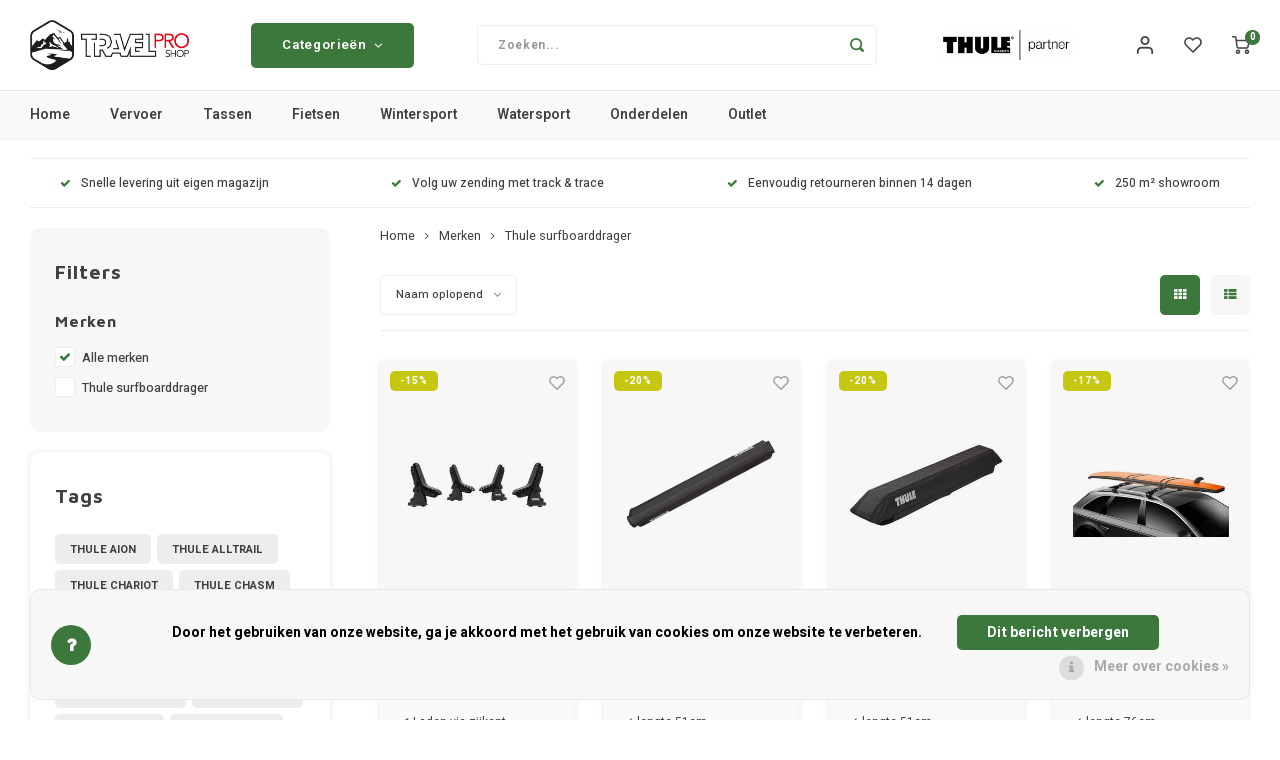

--- FILE ---
content_type: text/html;charset=utf-8
request_url: https://www.travelproshop.nl/brands/thule-surfboarddrager/
body_size: 31742
content:
<!DOCTYPE html>
<html lang="nl">
	
  <head>
    
        
    <meta charset="utf-8"/>
<!-- [START] 'blocks/head.rain' -->
<!--

  (c) 2008-2026 Lightspeed Netherlands B.V.
  http://www.lightspeedhq.com
  Generated: 01-02-2026 @ 03:27:43

-->
<link rel="canonical" href="https://www.travelproshop.nl/brands/thule-surfboarddrager/"/>
<link rel="alternate" href="https://www.travelproshop.nl/index.rss" type="application/rss+xml" title="Nieuwe producten"/>
<link href="https://cdn.webshopapp.com/assets/cookielaw.css?2025-02-20" rel="stylesheet" type="text/css"/>
<meta name="robots" content="noodp,noydir"/>
<meta name="google-site-verification" content="qyzrE4v_6BNIxSUEy2nrQhDhXbX8IbSlxdYPqOJ8XTs"/>
<meta property="og:url" content="https://www.travelproshop.nl/brands/thule-surfboarddrager/?source=facebook"/>
<meta property="og:site_name" content="Travelproshop"/>
<meta property="og:title" content="Travelproshop"/>
<!--[if lt IE 9]>
<script src="https://cdn.webshopapp.com/assets/html5shiv.js?2025-02-20"></script>
<![endif]-->
<!-- [END] 'blocks/head.rain' -->
    <title>Travelproshop - Travelproshop</title>
    <meta name="description" content="" />
    <meta name="keywords" content="" />
    <meta http-equiv="X-UA-Compatible" content="IE=edge,chrome=1">
    <meta name="viewport" content="width=device-width, initial-scale=1.0">
    <meta name="apple-mobile-web-app-capable" content="yes">
    <meta name="apple-mobile-web-app-status-bar-style" content="black">
    <meta property="fb:app_id" content="966242223397117"/>
    <meta name="viewport" content="width=device-width, initial-scale=1, maximum-scale=1, user-scalable=0"/>
    <meta name="apple-mobile-web-app-capable" content="yes">
    <meta name="HandheldFriendly" content="true" /> 
		<meta name="apple-mobile-web-app-title" content="Travelproshop">
  	<meta property="og:image" content="https://cdn.webshopapp.com/shops/352621/themes/183015/v/2050343/assets/logo.png?20231130154249" />  
		<link rel="apple-touch-icon-precomposed" href=""/>
  
    <link rel="shortcut icon" href="https://cdn.webshopapp.com/shops/352621/themes/183015/v/2050350/assets/favicon.ico?20231130154249" type="image/x-icon" />
    <link href='//fonts.googleapis.com/css?family=Heebo:400,300,500,600,700,800,900' rel='stylesheet' type='text/css'>
    <link href='//fonts.googleapis.com/css?family=Maven%20Pro:400,300,500,600,700,800,900' rel='stylesheet' type='text/css'>
    <link rel="stylesheet" href="https://cdn.webshopapp.com/shops/352621/themes/183015/assets/bootstrap.css?20260126111616" />
    <link rel="stylesheet" href="https://cdn.webshopapp.com/shops/352621/themes/183015/assets/font-awesome-min.css?20260126111616" />
  	  	<link href="https://cdn.webshopapp.com/shops/352621/themes/183015/assets/gibbon-icons.css?20260126111616" rel="stylesheet">
    <link rel="stylesheet" href="https://cdn.webshopapp.com/shops/352621/themes/183015/assets/owl-carousel-min.css?20260126111616" />  
    <link rel="stylesheet" href="https://cdn.webshopapp.com/shops/352621/themes/183015/assets/semantic.css?20260126111616" />  
    <link rel="stylesheet" href="https://cdn.webshopapp.com/shops/352621/themes/183015/assets/jquery-fancybox-min.css?20260126111616" /> 
    <link rel="stylesheet" href="https://cdn.webshopapp.com/shops/352621/themes/183015/assets/style.css?20260126111616?903" /> 
    <link rel="stylesheet" href="https://cdn.webshopapp.com/shops/352621/themes/183015/assets/settings.css?20260126111616" />  
    <link rel="stylesheet" href="https://cdn.webshopapp.com/assets/gui-2-0.css?2025-02-20" />
    <link rel="stylesheet" href="https://cdn.webshopapp.com/assets/gui-responsive-2-0.css?2025-02-20" />   
  	<link href='https://unpkg.com/boxicons@2.0.9/css/boxicons.min.css' rel='stylesheet'>
    <link rel="stylesheet" href="https://cdn.webshopapp.com/shops/352621/themes/183015/assets/custom.css?20260126111616" />

    <script src="https://cdn.webshopapp.com/assets/jquery-1-9-1.js?2025-02-20"></script>
    <script src="https://cdn.webshopapp.com/assets/jquery-ui-1-10-1.js?2025-02-20"></script>
    
   
    <script src="https://cdn.webshopapp.com/shops/352621/themes/183015/assets/bootstrap.js?20260126111616"></script>
    <script src="https://cdn.webshopapp.com/shops/352621/themes/183015/assets/owl-carousel-min.js?20260126111616"></script>
    <script src="https://cdn.webshopapp.com/shops/352621/themes/183015/assets/semantic.js?20260126111616"></script>
    <script src="https://cdn.webshopapp.com/shops/352621/themes/183015/assets/jquery-fancybox-min.js?20260126111616"></script>
    <script src="https://cdn.webshopapp.com/shops/352621/themes/183015/assets/moment.js?20260126111616"></script>  
    <script src="https://cdn.webshopapp.com/shops/352621/themes/183015/assets/js-cookie.js?20260126111616"></script>
    <script src="https://cdn.webshopapp.com/shops/352621/themes/183015/assets/jquery-countdown-min.js?20260126111616"></script>
  	<script src="https://cdn.webshopapp.com/shops/352621/themes/183015/assets/masonry.js?20260126111616"></script>
    <script src="https://cdn.webshopapp.com/shops/352621/themes/183015/assets/global.js?20260126111616?903"></script>
  	<script src="//cdnjs.cloudflare.com/ajax/libs/jqueryui-touch-punch/0.2.3/jquery.ui.touch-punch.min.js"></script>
    
    <script src="https://cdn.webshopapp.com/shops/352621/themes/183015/assets/jcarousel.js?20260126111616"></script>
    <script src="https://cdn.webshopapp.com/assets/gui.js?2025-02-20"></script>
    <script src="https://cdn.webshopapp.com/assets/gui-responsive-2-0.js?2025-02-20"></script>
    
        
    
    <!--[if lt IE 9]>
    <link rel="stylesheet" href="https://cdn.webshopapp.com/shops/352621/themes/183015/assets/style-ie.css?20260126111616" />
    <![endif]-->
  
  <script type="text/javascript" src="https://cdn.weglot.com/weglot.min.js"></script>
<script>
    Weglot.initialize({
        api_key: 'wg_07d2bcf125f72879cd4153070034b2599'
    });
  Weglot.on("switchersReady", function() {
  var lang = Weglot.getCurrentLang(); // Haalt de huidige taal op
  var gtmIdNL = 'GTM-T7RL59N'; // GTM ID voor NL
  var gtmIdDE = 'G-4D5V083NZL'; // GTM ID voor DE

  if(lang === 'nl') {
    // NL versie van het script
    (function(w,d,s,l,i){
      w[l]=w[l]||[];
      w[l].push({'gtm.start': new Date().getTime(),event:'gtm.js'});
      var f=d.getElementsByTagName(s)[0], j=d.createElement(s), dl=l!='dataLayer'?'&l='+l:'';
      j.async=true; j.src='https://www.googletagmanager.com/gtm.js?id='+i+dl;
      f.parentNode.insertBefore(j,f);
      console.log('GTM-NL geladen: ' + i); // Toont welke GTM ID geladen is
    })(window,document,'script','dataLayer',gtmIdNL);
  } else if(lang === 'de') {
    // DE versie van het script
    var scriptTag = document.createElement('script');
    scriptTag.src = 'https://www.googletagmanager.com/gtag/js?id=' + gtmIdDE;
    scriptTag.async = true;
    document.head.appendChild(scriptTag);

    window.dataLayer = window.dataLayer || [];
    function gtag(){dataLayer.push(arguments);}
    gtag('js', new Date());
    gtag('config', gtmIdDE);
    console.log('GTM-DE geladen: ' + gtmIdDE); // Toont welke GTM ID geladen is
  }
});

</script>
  </head>  <body class=" no-mobile-bar"><script type="application/ld+json">
[
			{
    "@context": "http://schema.org",
    "@type": "BreadcrumbList",
    "itemListElement":
    [
      {
        "@type": "ListItem",
        "position": 1,
        "item": {
        	"@id": "https://www.travelproshop.nl/",
        	"name": "Home"
        }
      },
    	    	{
    		"@type": "ListItem",
     		"position": 2,
     		"item":	{
      		"@id": "https://www.travelproshop.nl/brands/",
      		"name": "Merken"
    		}
    	},    	    	{
    		"@type": "ListItem",
     		"position": 3,
     		"item":	{
      		"@id": "https://www.travelproshop.nl/brands/thule-surfboarddrager/",
      		"name": "Thule surfboarddrager"
    		}
    	}    	    ]
  },
      
        
    {
  "@context": "http://schema.org",
  "@id": "https://www.travelproshop.nl/#Organization",
  "@type": "Organization",
  "url": "https://www.travelproshop.nl/", 
  "name": "Travelproshop",
  "logo": "https://cdn.webshopapp.com/shops/352621/themes/183015/v/2050343/assets/logo.png?20231130154249",
  "telephone": "050-7210815",
  "email": ""
    }
  ]
</script><div class="cart-messages hidden"><ul></ul></div><div id="login-popup" class="mobile-popup" data-popup="login"><div class="popup-inner"><div class="title-small title-font">Inloggen</div><form class="formLogin" id="formLogin" action="https://www.travelproshop.nl/account/loginPost/?return=https%3A%2F%2Fwww.travelproshop.nl%2Fbrands%2Fthule-surfboarddrager%2F" method="post"><input type="hidden" name="key" value="2df9d02b469496078fa8a418775fbf68" /><input type="hidden" name="type" value="login" /><input type="submit" hidden/><input type="text" name="email" id="formLoginEmail" value="" placeholder="E-mailadres" class="standard-input" /><input type="password" name="password" id="formLoginPassword" value="" placeholder="Wachtwoord" class="standard-input"/><div class="buttons"><a class="btn accent" href="#" onclick="$('#formLogin').submit(); return false;" title="Inloggen">Inloggen</a></div></form><div class="options"><a class="forgot-pw" href="https://www.travelproshop.nl/account/password/">Wachtwoord vergeten?</a><span class="or">of</span><a class="no-account" href="https://www.travelproshop.nl/account/register/">Nog geen account? Klik</a></div></div><div class="close-popup"><div class="close-popup-inner"><a href="javascript:;" class="close-mobile-popup" data-fancybox-close>
        Sluiten
      </a></div></div></div><div id="language-currency-popup" class="language-currency-popup mobile-popup"><div class="popup-inner"><div class="language-section"><div class="title-small title-font">Taal</div><div class="options-wrap"><div class="option active"><a href="https://www.travelproshop.nl/go/brand/"><div class="inner"><div class="icon"><img src="https://cdn.webshopapp.com/shops/352621/themes/183015/assets/flag-nl.svg?20260126111616" alt="flag-Nederlands"></div><div class="text">Nederlands</div></div></a></div></div></div><div class="close-popup"><div class="close-popup-inner"><a href="javascript:;" class="close-mobile-popup" data-fancybox-close>
          Sluiten
        </a></div></div></div></div><div class="mobile-menu mobile-popup" data-popup="menu"><div class="popup-inner"><div class="menu-wrap"><div class="breads">Hoofdmenu</div><div class="title-small title-font">Categorieën</div><div class="menu"><ul><li class=""><a class="normal-link" href="https://www.travelproshop.nl/vervoer/">Vervoer<span class="more-cats"><i class="fa fa-chevron-right"></i></span></a><div class="subs"><div class="breads">Hoofdmenu / vervoer</div><div class="title-small title-font text-center subs-back"><i class="fa fa-chevron-left"></i>Vervoer</div><ul class=""><li class=""><a class="normal-link" href="https://www.travelproshop.nl/vervoer/dakdragers/">Dakdragers<span class="more-cats"><i class="fa fa-chevron-right"></i></span></a><div class="subs"><div class="breads">Hoofdmenu / vervoer / dakdragers</div><div class="title-small title-font text-center subs-back"><i class="fa fa-chevron-left"></i>Dakdragers</div><ul class=""><li class=""><a class="normal-link" href="https://www.travelproshop.nl/vervoer/dakdragers/aiways/">Aiways</a></li><li class=""><a class="normal-link" href="https://www.travelproshop.nl/vervoer/dakdragers/alfa-romeo/">Alfa Romeo</a></li><li class=""><a class="normal-link" href="https://www.travelproshop.nl/vervoer/dakdragers/audi/">Audi</a></li><li class=""><a class="normal-link" href="https://www.travelproshop.nl/vervoer/dakdragers/bmw/">BMW</a></li><li class=""><a class="normal-link" href="https://www.travelproshop.nl/vervoer/dakdragers/byd/">BYD</a></li><li class=""><a class="normal-link" href="https://www.travelproshop.nl/vervoer/dakdragers/chevrolet/">Chevrolet</a></li><li class=""><a class="normal-link" href="https://www.travelproshop.nl/vervoer/dakdragers/chrysler/">Chrysler</a></li><li class=""><a class="normal-link" href="https://www.travelproshop.nl/vervoer/dakdragers/citroen/">Citroen</a></li><li class=""><a class="normal-link" href="https://www.travelproshop.nl/vervoer/dakdragers/cupra/">Cupra</a></li><li class=""><a class="normal-link" href="https://www.travelproshop.nl/vervoer/dakdragers/dacia/">Dacia</a></li><li class=""><a class="normal-link" href="https://www.travelproshop.nl/vervoer/dakdragers/dodge/">Dodge</a></li><li class=""><a class="normal-link" href="https://www.travelproshop.nl/vervoer/dakdragers/fiat/">Fiat</a></li><li class=""><a class="normal-link" href="https://www.travelproshop.nl/vervoer/dakdragers/ford/">Ford</a></li><li class=""><a class="normal-link" href="https://www.travelproshop.nl/vervoer/dakdragers/honda/">Honda</a></li><li class=""><a class="normal-link" href="https://www.travelproshop.nl/vervoer/dakdragers/hyundai/">Hyundai</a></li><li class=""><a class="normal-link" href="https://www.travelproshop.nl/vervoer/dakdragers/ineos/">Ineos</a></li><li class=""><a class="normal-link" href="https://www.travelproshop.nl/vervoer/dakdragers/infiniti/">Infiniti</a></li><li class=""><a class="normal-link" href="https://www.travelproshop.nl/vervoer/dakdragers/jaguar/">Jaguar</a></li><li class=""><a class="normal-link" href="https://www.travelproshop.nl/vervoer/dakdragers/jeep/">Jeep</a></li><li class=""><a class="normal-link" href="https://www.travelproshop.nl/vervoer/dakdragers/kia/">Kia</a></li><li class=""><a class="normal-link" href="https://www.travelproshop.nl/vervoer/dakdragers/land-rover/">Land Rover</a></li><li class=""><a class="normal-link" href="https://www.travelproshop.nl/vervoer/dakdragers/lexus/">Lexus</a></li><li class=""><a class="normal-link" href="https://www.travelproshop.nl/vervoer/dakdragers/lynk-co/">Lynk &amp; Co</a></li><li class=""><a class="normal-link" href="https://www.travelproshop.nl/vervoer/dakdragers/mazda/">Mazda</a></li><li class=""><a class="normal-link" href="https://www.travelproshop.nl/vervoer/dakdragers/mercedes/">Mercedes</a></li><li class=""><a class="normal-link" href="https://www.travelproshop.nl/vervoer/dakdragers/mg/">MG</a></li><li class=""><a class="normal-link" href="https://www.travelproshop.nl/vervoer/dakdragers/mini/">Mini</a></li><li class=""><a class="normal-link" href="https://www.travelproshop.nl/vervoer/dakdragers/mitsubishi/">Mitsubishi</a></li><li class=""><a class="normal-link" href="https://www.travelproshop.nl/vervoer/dakdragers/nio/">Nio</a></li><li class=""><a class="normal-link" href="https://www.travelproshop.nl/vervoer/dakdragers/nissan/">Nissan</a></li><li class=""><a class="normal-link" href="https://www.travelproshop.nl/vervoer/dakdragers/opel/">Opel</a></li><li class=""><a class="normal-link" href="https://www.travelproshop.nl/vervoer/dakdragers/peugeot/">Peugeot</a></li><li class=""><a class="normal-link" href="https://www.travelproshop.nl/vervoer/dakdragers/polestar/">Polestar</a></li><li class=""><a class="normal-link" href="https://www.travelproshop.nl/vervoer/dakdragers/porsche/">Porsche</a></li><li class=""><a class="normal-link" href="https://www.travelproshop.nl/vervoer/dakdragers/renault/">Renault</a></li><li class=""><a class="normal-link" href="https://www.travelproshop.nl/vervoer/dakdragers/saab/">Saab</a></li><li class=""><a class="normal-link" href="https://www.travelproshop.nl/vervoer/dakdragers/seat/">Seat</a></li><li class=""><a class="normal-link" href="https://www.travelproshop.nl/vervoer/dakdragers/skoda/">Skoda</a></li><li class=""><a class="normal-link" href="https://www.travelproshop.nl/vervoer/dakdragers/smart/">Smart</a></li><li class=""><a class="normal-link" href="https://www.travelproshop.nl/vervoer/dakdragers/ssangyong/">SsangYong</a></li><li class=""><a class="normal-link" href="https://www.travelproshop.nl/vervoer/dakdragers/subaru/">Subaru</a></li><li class=""><a class="normal-link" href="https://www.travelproshop.nl/vervoer/dakdragers/suzuki/">Suzuki</a></li><li class=""><a class="normal-link" href="https://www.travelproshop.nl/vervoer/dakdragers/tesla/">Tesla</a></li><li class=""><a class="normal-link" href="https://www.travelproshop.nl/vervoer/dakdragers/toyota/">Toyota</a></li><li class=""><a class="normal-link" href="https://www.travelproshop.nl/vervoer/dakdragers/volkswagen/">Volkswagen</a></li><li class=""><a class="normal-link" href="https://www.travelproshop.nl/vervoer/dakdragers/volvo/">Volvo</a></li><li class=""><a class="normal-link" href="https://www.travelproshop.nl/vervoer/dakdragers/xpeng/">Xpeng</a></li><li class=""><a class="normal-link" href="https://www.travelproshop.nl/vervoer/dakdragers/zeekr/">Zeekr</a></li></ul></div></li><li class=""><a class="normal-link" href="https://www.travelproshop.nl/vervoer/daktenten/">Daktenten</a></li><li class=""><a class="normal-link" href="https://www.travelproshop.nl/vervoer/dakkoffers/">Dakkoffers</a></li><li class=""><a class="normal-link" href="https://www.travelproshop.nl/vervoer/rekken/">Rekken</a></li><li class=""><a class="normal-link" href="https://www.travelproshop.nl/vervoer/trekhaakkoffers/">Trekhaakkoffers</a></li><li class=""><a class="normal-link" href="https://www.travelproshop.nl/vervoer/trekhaaktent/">Trekhaaktent</a></li><li class=""><a class="normal-link" href="https://www.travelproshop.nl/vervoer/hond/">Hond</a></li><li class=""><a class="normal-link" href="https://www.travelproshop.nl/vervoer/fietskoffer/">Fietskoffer</a></li></ul></div></li><li class=""><a class="normal-link" href="https://www.travelproshop.nl/tassen/">Tassen<span class="more-cats"><i class="fa fa-chevron-right"></i></span></a><div class="subs"><div class="breads">Hoofdmenu / tassen</div><div class="title-small title-font text-center subs-back"><i class="fa fa-chevron-left"></i>Tassen</div><ul class=""><li class=""><a class="normal-link" href="https://www.travelproshop.nl/tassen/wandelrugzakken/">Wandelrugzakken</a></li><li class=""><a class="normal-link" href="https://www.travelproshop.nl/tassen/camera-tassen/">Camera tassen</a></li><li class=""><a class="normal-link" href="https://www.travelproshop.nl/tassen/drinkrugtassen/">Drinkrugtassen</a></li><li class=""><a class="normal-link" href="https://www.travelproshop.nl/tassen/duffels/">Duffels<span class="more-cats"><i class="fa fa-chevron-right"></i></span></a><div class="subs"><div class="breads">Hoofdmenu / tassen / wandelrugzakken / camera tassen / drinkrugtassen / duffels</div><div class="title-small title-font text-center subs-back"><i class="fa fa-chevron-left"></i>Duffels</div><ul class=""><li class=""><a class="normal-link" href="https://www.travelproshop.nl/tassen/duffels/duffel-30l/">Duffel 30L</a></li><li class=""><a class="normal-link" href="https://www.travelproshop.nl/tassen/duffels/duffel-35l/">Duffel 35L</a></li><li class=""><a class="normal-link" href="https://www.travelproshop.nl/tassen/duffels/duffel-40l/">Duffel 40L</a></li><li class=""><a class="normal-link" href="https://www.travelproshop.nl/tassen/duffels/duffel-70l/">Duffel 70L</a></li><li class=""><a class="normal-link" href="https://www.travelproshop.nl/tassen/duffels/duffel-90l/">Duffel 90L</a></li><li class=""><a class="normal-link" href="https://www.travelproshop.nl/tassen/duffels/duffel-130l/">Duffel 130L</a></li></ul></div></li><li class=""><a class="normal-link" href="https://www.travelproshop.nl/tassen/kinderdragers/">Kinderdragers</a></li><li class=""><a class="normal-link" href="https://www.travelproshop.nl/tassen/laptoptassen/">Laptoptassen<span class="more-cats"><i class="fa fa-chevron-right"></i></span></a><div class="subs"><div class="breads">Hoofdmenu / tassen / wandelrugzakken / camera tassen / drinkrugtassen / duffels / kinderdragers / laptoptassen</div><div class="title-small title-font text-center subs-back"><i class="fa fa-chevron-left"></i>Laptoptassen</div><ul class=""><li class=""><a class="normal-link" href="https://www.travelproshop.nl/tassen/laptoptassen/thule-aion/">Thule Aion</a></li><li class=""><a class="normal-link" href="https://www.travelproshop.nl/tassen/laptoptassen/thule-construct/">Thule Construct </a></li><li class=""><a class="normal-link" href="https://www.travelproshop.nl/tassen/laptoptassen/thule-chasm/">Thule Chasm</a></li><li class=""><a class="normal-link" href="https://www.travelproshop.nl/tassen/laptoptassen/thule-crossover/">Thule Crossover</a></li><li class=""><a class="normal-link" href="https://www.travelproshop.nl/tassen/laptoptassen/thule-exeo/">Thule Exeo</a></li><li class=""><a class="normal-link" href="https://www.travelproshop.nl/tassen/laptoptassen/thule-enroute/">Thule Enroute </a></li><li class=""><a class="normal-link" href="https://www.travelproshop.nl/tassen/laptoptassen/thule-lithos/">Thule Lithos</a></li><li class=""><a class="normal-link" href="https://www.travelproshop.nl/tassen/laptoptassen/thule-notus/">Thule Notus</a></li><li class=""><a class="normal-link" href="https://www.travelproshop.nl/tassen/laptoptassen/thule-subterra/">Thule Subterra </a></li><li class=""><a class="normal-link" href="https://www.travelproshop.nl/tassen/laptoptassen/thule-paramount/">Thule Paramount </a></li></ul></div></li><li class=""><a class="normal-link" href="https://www.travelproshop.nl/tassen/trolleys/">Trolleys</a></li><li class=""><a class="normal-link" href="https://www.travelproshop.nl/tassen/hand-heup-en-body-tassen/">Hand, Heup en Body tassen</a></li><li class=""><a class="normal-link" href="https://www.travelproshop.nl/tassen/accessoires-voor-bij-de-tas/">Accessoires voor bij de tas</a></li><li class=""><a class="normal-link" href="https://www.travelproshop.nl/tassen/dakkoffertassen/">Dakkoffertassen </a></li></ul></div></li><li class=""><a class="normal-link" href="https://www.travelproshop.nl/fietsen/">Fietsen<span class="more-cats"><i class="fa fa-chevron-right"></i></span></a><div class="subs"><div class="breads">Hoofdmenu / fietsen</div><div class="title-small title-font text-center subs-back"><i class="fa fa-chevron-left"></i>Fietsen</div><ul class=""><li class=""><a class="normal-link" href="https://www.travelproshop.nl/fietsen/fietsendragers/">Fietsendragers<span class="more-cats"><i class="fa fa-chevron-right"></i></span></a><div class="subs"><div class="breads">Hoofdmenu / fietsen / fietsendragers</div><div class="title-small title-font text-center subs-back"><i class="fa fa-chevron-left"></i>Fietsendragers</div><ul class=""><li class=""><a class="normal-link" href="https://www.travelproshop.nl/fietsen/fietsendragers/dak-fietsendragers/">Dak fietsendragers</a></li><li class=""><a class="normal-link" href="https://www.travelproshop.nl/fietsen/fietsendragers/trekhaak-fietsendrager/">Trekhaak fietsendrager</a></li><li class=""><a class="normal-link" href="https://www.travelproshop.nl/fietsen/fietsendragers/achterklep-fietsendragers-13516719/">Achterklep fietsendragers</a></li></ul></div></li><li class=""><a class="normal-link" href="https://www.travelproshop.nl/fietsen/fietskarren/">Fietskarren</a></li><li class=""><a class="normal-link" href="https://www.travelproshop.nl/fietsen/fietskar-accessoires/">Fietskar accessoires </a></li><li class=""><a class="normal-link" href="https://www.travelproshop.nl/fietsen/fietstassen/">Fietstassen</a></li><li class=""><a class="normal-link" href="https://www.travelproshop.nl/fietsen/fietszitjes/">Fietszitjes</a></li></ul></div></li><li class=""><a class="normal-link" href="https://www.travelproshop.nl/wintersport/">Wintersport<span class="more-cats"><i class="fa fa-chevron-right"></i></span></a><div class="subs"><div class="breads">Hoofdmenu / wintersport</div><div class="title-small title-font text-center subs-back"><i class="fa fa-chevron-left"></i>Wintersport</div><ul class=""><li class=""><a class="normal-link" href="https://www.travelproshop.nl/wintersport/skibox/">Skibox</a></li><li class=""><a class="normal-link" href="https://www.travelproshop.nl/wintersport/ski-en-snowboarddragers/">Ski en snowboarddragers</a></li><li class=""><a class="normal-link" href="https://www.travelproshop.nl/wintersport/skitassen/">Skitassen</a></li><li class=""><a class="normal-link" href="https://www.travelproshop.nl/wintersport/snowboardtassen/">Snowboardtassen</a></li></ul></div></li><li class=""><a class="normal-link" href="https://www.travelproshop.nl/watersport/">Watersport<span class="more-cats"><i class="fa fa-chevron-right"></i></span></a><div class="subs"><div class="breads">Hoofdmenu / watersport</div><div class="title-small title-font text-center subs-back"><i class="fa fa-chevron-left"></i>Watersport</div><ul class=""><li class=""><a class="normal-link" href="https://www.travelproshop.nl/watersport/sup-dragers/">Sup dragers</a></li><li class=""><a class="normal-link" href="https://www.travelproshop.nl/watersport/surfboard-dragers/">Surfboard dragers</a></li><li class=""><a class="normal-link" href="https://www.travelproshop.nl/watersport/kajak-en-kanodragers/">Kajak en kanodragers</a></li></ul></div></li><li class=""><a class="normal-link" href="https://www.travelproshop.nl/onderdelen/">Onderdelen<span class="more-cats"><i class="fa fa-chevron-right"></i></span></a><div class="subs"><div class="breads">Hoofdmenu / onderdelen</div><div class="title-small title-font text-center subs-back"><i class="fa fa-chevron-left"></i>Onderdelen</div><ul class=""><li class=""><a class="normal-link" href="https://www.travelproshop.nl/onderdelen/dakdrager-onderdelen/">Dakdrager onderdelen</a></li><li class=""><a class="normal-link" href="https://www.travelproshop.nl/onderdelen/dakkoffers-onderdelen/">Dakkoffers onderdelen</a></li><li class=""><a class="normal-link" href="https://www.travelproshop.nl/onderdelen/fietsendrager-onderdelen/">Fietsendrager onderdelen</a></li><li class=""><a class="normal-link" href="https://www.travelproshop.nl/onderdelen/sleutels-en-slotjes/">Sleutels en slotjes</a></li></ul></div></li><li class=""><a class="normal-link" href="https://www.travelproshop.nl/outlet/">Outlet </a></li></ul><ul><li class="highlight hidden-sm"><a class="open-mobile-slide" data-popup="login" href="javascript:;">Inloggen</a></li></ul></div></div></div><div class="close-popup dark"><div class="close-popup-inner"><a href="javascript:;" class="close-mobile-popup" data-fancybox-close>
        Sluiten
      </a></div></div></div><header id="header" class="with-medium-logo"><div class="main-header"><div class="container"><div class="inner"><div class="mob-icons visible-xs"><ul><li><a class="open-mobile-slide" data-popup="menu" data-main-link href="javascript:;"><i class="sm sm-bars"></i></a></li><li><a class="open-mobile-slide" data-popup="login" data-main-link href="javascript:;"><i class="sm sm-user"></i></a></li></ul></div><div class="logo medium-logo align-middle"><a href="https://www.travelproshop.nl/"><img src="https://cdn.webshopapp.com/shops/352621/themes/183015/v/2050343/assets/logo.png?20231130154249" alt="Travelproshop"></a></div><div class="mob-icons second visible-xs"><ul><li><a class="open-mobile-slide" data-popup="search" data-main-link href="javascript:;"><i class="sm sm-search"></i></a></li><li><a  href="https://www.travelproshop.nl/cart/"><span class="icon-wrap"><i class="sm sm-cart"></i><div class="items" data-cart-items>0</div></span></a></li></ul></div><div class="vertical-menu-wrap hidden-xs hidden-md hidden-lg"><div class="btn-wrap"><a class="btn accent vertical-menu-btn open-mobile-slide" data-popup="menu" data-main-link href="javascript:;">Categorieën<i class="fa fa-angle-down"></i></a></div></div><div class="vertical-menu-wrap hidden-xs hidden-sm  "><div class="btn-wrap"><a class="btn accent vertical-menu-btn open-vertical-menu">Categorieën<i class="fa fa-angle-down"></i></a><div class="vertical-menu"><ul><li class=""><a class="" href="https://www.travelproshop.nl/vervoer/"><div class="category-wrap"><img src="https://cdn.webshopapp.com/shops/352621/files/486446275/100x100x1/vervoer.jpg" alt="Vervoer">
                                            Vervoer
                    </div><i class="fa fa-chevron-right arrow-right"></i></a><div class="subs"><ul><li class="subs-title"><a class="" href="https://www.travelproshop.nl/vervoer/">Vervoer</a></li><li class=""><a class="" href="https://www.travelproshop.nl/vervoer/dakdragers/"><div>
                            Dakdragers
                          </div><i class="fa fa-chevron-right arrow-right"></i></a><div class="subs"><ul><li class="subs-title"><a class="" href="https://www.travelproshop.nl/vervoer/dakdragers/">Dakdragers</a></li><li class=""><a class="" href="https://www.travelproshop.nl/vervoer/dakdragers/aiways/"><div>
                                  Aiways
                                </div></a></li><li class=""><a class="" href="https://www.travelproshop.nl/vervoer/dakdragers/alfa-romeo/"><div>
                                  Alfa Romeo
                                </div></a></li><li class=""><a class="" href="https://www.travelproshop.nl/vervoer/dakdragers/audi/"><div>
                                  Audi
                                </div><i class="fa fa-chevron-right arrow-right"></i></a></li><li class=""><a class="" href="https://www.travelproshop.nl/vervoer/dakdragers/bmw/"><div>
                                  BMW
                                </div><i class="fa fa-chevron-right arrow-right"></i></a></li><li class=""><a class="" href="https://www.travelproshop.nl/vervoer/dakdragers/byd/"><div>
                                  BYD
                                </div></a></li><li class=""><a class="" href="https://www.travelproshop.nl/vervoer/dakdragers/chevrolet/"><div>
                                  Chevrolet
                                </div></a></li><li class=""><a class="" href="https://www.travelproshop.nl/vervoer/dakdragers/chrysler/"><div>
                                  Chrysler
                                </div></a></li><li class=""><a class="" href="https://www.travelproshop.nl/vervoer/dakdragers/citroen/"><div>
                                  Citroen
                                </div><i class="fa fa-chevron-right arrow-right"></i></a></li><li class=""><a class="" href="https://www.travelproshop.nl/vervoer/dakdragers/cupra/"><div>
                                  Cupra
                                </div></a></li><li class=""><a class="" href="https://www.travelproshop.nl/vervoer/dakdragers/dacia/"><div>
                                  Dacia
                                </div><i class="fa fa-chevron-right arrow-right"></i></a></li><li class=""><a class="" href="https://www.travelproshop.nl/vervoer/dakdragers/dodge/"><div>
                                  Dodge
                                </div></a></li><li class=""><a class="" href="https://www.travelproshop.nl/vervoer/dakdragers/fiat/"><div>
                                  Fiat
                                </div><i class="fa fa-chevron-right arrow-right"></i></a></li><li class=""><a class="" href="https://www.travelproshop.nl/vervoer/dakdragers/ford/"><div>
                                  Ford
                                </div><i class="fa fa-chevron-right arrow-right"></i></a></li><li class=""><a class="" href="https://www.travelproshop.nl/vervoer/dakdragers/honda/"><div>
                                  Honda
                                </div><i class="fa fa-chevron-right arrow-right"></i></a></li><li class=""><a class="" href="https://www.travelproshop.nl/vervoer/dakdragers/hyundai/"><div>
                                  Hyundai
                                </div><i class="fa fa-chevron-right arrow-right"></i></a></li><li class=""><a class="" href="https://www.travelproshop.nl/vervoer/dakdragers/ineos/"><div>
                                  Ineos
                                </div></a></li><li class=""><a class="" href="https://www.travelproshop.nl/vervoer/dakdragers/infiniti/"><div>
                                  Infiniti
                                </div></a></li><li class=""><a class="" href="https://www.travelproshop.nl/vervoer/dakdragers/jaguar/"><div>
                                  Jaguar
                                </div></a></li><li class=""><a class="" href="https://www.travelproshop.nl/vervoer/dakdragers/jeep/"><div>
                                  Jeep
                                </div><i class="fa fa-chevron-right arrow-right"></i></a></li><li class=""><a class="" href="https://www.travelproshop.nl/vervoer/dakdragers/kia/"><div>
                                  Kia
                                </div><i class="fa fa-chevron-right arrow-right"></i></a></li><li class=""><a class="" href="https://www.travelproshop.nl/vervoer/dakdragers/land-rover/"><div>
                                  Land Rover
                                </div><i class="fa fa-chevron-right arrow-right"></i></a></li><li class=""><a class="" href="https://www.travelproshop.nl/vervoer/dakdragers/lexus/"><div>
                                  Lexus
                                </div><i class="fa fa-chevron-right arrow-right"></i></a></li><li class=""><a class="" href="https://www.travelproshop.nl/vervoer/dakdragers/lynk-co/"><div>
                                  Lynk &amp; Co
                                </div></a></li><li class=""><a class="" href="https://www.travelproshop.nl/vervoer/dakdragers/mazda/"><div>
                                  Mazda
                                </div><i class="fa fa-chevron-right arrow-right"></i></a></li><li class=""><a class="" href="https://www.travelproshop.nl/vervoer/dakdragers/mercedes/"><div>
                                  Mercedes
                                </div><i class="fa fa-chevron-right arrow-right"></i></a></li><li class=""><a class="" href="https://www.travelproshop.nl/vervoer/dakdragers/mg/"><div>
                                  MG
                                </div></a></li><li class=""><a class="" href="https://www.travelproshop.nl/vervoer/dakdragers/mini/"><div>
                                  Mini
                                </div><i class="fa fa-chevron-right arrow-right"></i></a></li><li class=""><a class="" href="https://www.travelproshop.nl/vervoer/dakdragers/mitsubishi/"><div>
                                  Mitsubishi
                                </div><i class="fa fa-chevron-right arrow-right"></i></a></li><li class=""><a class="" href="https://www.travelproshop.nl/vervoer/dakdragers/nio/"><div>
                                  Nio
                                </div></a></li><li class=""><a class="" href="https://www.travelproshop.nl/vervoer/dakdragers/nissan/"><div>
                                  Nissan
                                </div><i class="fa fa-chevron-right arrow-right"></i></a></li><li class=""><a class="" href="https://www.travelproshop.nl/vervoer/dakdragers/opel/"><div>
                                  Opel
                                </div><i class="fa fa-chevron-right arrow-right"></i></a></li><li class=""><a class="" href="https://www.travelproshop.nl/vervoer/dakdragers/peugeot/"><div>
                                  Peugeot
                                </div><i class="fa fa-chevron-right arrow-right"></i></a></li><li class=""><a class="" href="https://www.travelproshop.nl/vervoer/dakdragers/polestar/"><div>
                                  Polestar
                                </div></a></li><li class=""><a class="" href="https://www.travelproshop.nl/vervoer/dakdragers/porsche/"><div>
                                  Porsche
                                </div><i class="fa fa-chevron-right arrow-right"></i></a></li><li class=""><a class="" href="https://www.travelproshop.nl/vervoer/dakdragers/renault/"><div>
                                  Renault
                                </div><i class="fa fa-chevron-right arrow-right"></i></a></li><li class=""><a class="" href="https://www.travelproshop.nl/vervoer/dakdragers/saab/"><div>
                                  Saab
                                </div></a></li><li class=""><a class="" href="https://www.travelproshop.nl/vervoer/dakdragers/seat/"><div>
                                  Seat
                                </div><i class="fa fa-chevron-right arrow-right"></i></a></li><li class=""><a class="" href="https://www.travelproshop.nl/vervoer/dakdragers/skoda/"><div>
                                  Skoda
                                </div><i class="fa fa-chevron-right arrow-right"></i></a></li><li class=""><a class="" href="https://www.travelproshop.nl/vervoer/dakdragers/smart/"><div>
                                  Smart
                                </div></a></li><li class=""><a class="" href="https://www.travelproshop.nl/vervoer/dakdragers/ssangyong/"><div>
                                  SsangYong
                                </div></a></li><li class=""><a class="" href="https://www.travelproshop.nl/vervoer/dakdragers/subaru/"><div>
                                  Subaru
                                </div><i class="fa fa-chevron-right arrow-right"></i></a></li><li class=""><a class="" href="https://www.travelproshop.nl/vervoer/dakdragers/suzuki/"><div>
                                  Suzuki
                                </div><i class="fa fa-chevron-right arrow-right"></i></a></li><li class=""><a class="" href="https://www.travelproshop.nl/vervoer/dakdragers/tesla/"><div>
                                  Tesla
                                </div></a></li><li class=""><a class="" href="https://www.travelproshop.nl/vervoer/dakdragers/toyota/"><div>
                                  Toyota
                                </div><i class="fa fa-chevron-right arrow-right"></i></a></li><li class=""><a class="" href="https://www.travelproshop.nl/vervoer/dakdragers/volkswagen/"><div>
                                  Volkswagen
                                </div><i class="fa fa-chevron-right arrow-right"></i></a></li><li class=""><a class="" href="https://www.travelproshop.nl/vervoer/dakdragers/volvo/"><div>
                                  Volvo
                                </div><i class="fa fa-chevron-right arrow-right"></i></a></li><li class=""><a class="" href="https://www.travelproshop.nl/vervoer/dakdragers/xpeng/"><div>
                                  Xpeng
                                </div></a></li><li class=""><a class="" href="https://www.travelproshop.nl/vervoer/dakdragers/zeekr/"><div>
                                  Zeekr
                                </div></a></li></ul></div></li><li class=""><a class="" href="https://www.travelproshop.nl/vervoer/daktenten/"><div>
                            Daktenten
                          </div></a></li><li class=""><a class="" href="https://www.travelproshop.nl/vervoer/dakkoffers/"><div>
                            Dakkoffers
                          </div></a></li><li class=""><a class="" href="https://www.travelproshop.nl/vervoer/rekken/"><div>
                            Rekken
                          </div></a></li><li class=""><a class="" href="https://www.travelproshop.nl/vervoer/trekhaakkoffers/"><div>
                            Trekhaakkoffers
                          </div></a></li><li class=""><a class="" href="https://www.travelproshop.nl/vervoer/trekhaaktent/"><div>
                            Trekhaaktent
                          </div></a></li><li class=""><a class="" href="https://www.travelproshop.nl/vervoer/hond/"><div>
                            Hond
                          </div></a></li><li class=""><a class="" href="https://www.travelproshop.nl/vervoer/fietskoffer/"><div>
                            Fietskoffer
                          </div></a></li></ul></div></li><li class=""><a class="" href="https://www.travelproshop.nl/tassen/"><div class="category-wrap"><img src="https://cdn.webshopapp.com/shops/352621/files/489801582/100x100x1/tassen.jpg" alt="Tassen">
                                            Tassen
                    </div><i class="fa fa-chevron-right arrow-right"></i></a><div class="subs"><ul><li class="subs-title"><a class="" href="https://www.travelproshop.nl/tassen/">Tassen</a></li><li class=""><a class="" href="https://www.travelproshop.nl/tassen/wandelrugzakken/"><div>
                            Wandelrugzakken
                          </div></a></li><li class=""><a class="" href="https://www.travelproshop.nl/tassen/camera-tassen/"><div>
                            Camera tassen
                          </div></a></li><li class=""><a class="" href="https://www.travelproshop.nl/tassen/drinkrugtassen/"><div>
                            Drinkrugtassen
                          </div></a></li><li class=""><a class="" href="https://www.travelproshop.nl/tassen/duffels/"><div>
                            Duffels
                          </div><i class="fa fa-chevron-right arrow-right"></i></a><div class="subs"><ul><li class="subs-title"><a class="" href="https://www.travelproshop.nl/tassen/duffels/">Duffels</a></li><li class=""><a class="" href="https://www.travelproshop.nl/tassen/duffels/duffel-30l/"><div>
                                  Duffel 30L
                                </div></a></li><li class=""><a class="" href="https://www.travelproshop.nl/tassen/duffels/duffel-35l/"><div>
                                  Duffel 35L
                                </div></a></li><li class=""><a class="" href="https://www.travelproshop.nl/tassen/duffels/duffel-40l/"><div>
                                  Duffel 40L
                                </div></a></li><li class=""><a class="" href="https://www.travelproshop.nl/tassen/duffels/duffel-70l/"><div>
                                  Duffel 70L
                                </div></a></li><li class=""><a class="" href="https://www.travelproshop.nl/tassen/duffels/duffel-90l/"><div>
                                  Duffel 90L
                                </div></a></li><li class=""><a class="" href="https://www.travelproshop.nl/tassen/duffels/duffel-130l/"><div>
                                  Duffel 130L
                                </div></a></li></ul></div></li><li class=""><a class="" href="https://www.travelproshop.nl/tassen/kinderdragers/"><div>
                            Kinderdragers
                          </div></a></li><li class=""><a class="" href="https://www.travelproshop.nl/tassen/laptoptassen/"><div>
                            Laptoptassen
                          </div><i class="fa fa-chevron-right arrow-right"></i></a><div class="subs"><ul><li class="subs-title"><a class="" href="https://www.travelproshop.nl/tassen/laptoptassen/">Laptoptassen</a></li><li class=""><a class="" href="https://www.travelproshop.nl/tassen/laptoptassen/thule-aion/"><div>
                                  Thule Aion
                                </div></a></li><li class=""><a class="" href="https://www.travelproshop.nl/tassen/laptoptassen/thule-construct/"><div>
                                  Thule Construct 
                                </div></a></li><li class=""><a class="" href="https://www.travelproshop.nl/tassen/laptoptassen/thule-chasm/"><div>
                                  Thule Chasm
                                </div></a></li><li class=""><a class="" href="https://www.travelproshop.nl/tassen/laptoptassen/thule-crossover/"><div>
                                  Thule Crossover
                                </div></a></li><li class=""><a class="" href="https://www.travelproshop.nl/tassen/laptoptassen/thule-exeo/"><div>
                                  Thule Exeo
                                </div></a></li><li class=""><a class="" href="https://www.travelproshop.nl/tassen/laptoptassen/thule-enroute/"><div>
                                  Thule Enroute 
                                </div></a></li><li class=""><a class="" href="https://www.travelproshop.nl/tassen/laptoptassen/thule-lithos/"><div>
                                  Thule Lithos
                                </div></a></li><li class=""><a class="" href="https://www.travelproshop.nl/tassen/laptoptassen/thule-notus/"><div>
                                  Thule Notus
                                </div></a></li><li class=""><a class="" href="https://www.travelproshop.nl/tassen/laptoptassen/thule-subterra/"><div>
                                  Thule Subterra 
                                </div></a></li><li class=""><a class="" href="https://www.travelproshop.nl/tassen/laptoptassen/thule-paramount/"><div>
                                  Thule Paramount 
                                </div></a></li></ul></div></li><li class=""><a class="" href="https://www.travelproshop.nl/tassen/trolleys/"><div>
                            Trolleys
                          </div></a></li><li class=""><a class="" href="https://www.travelproshop.nl/tassen/hand-heup-en-body-tassen/"><div>
                            Hand, Heup en Body tassen
                          </div></a></li><li class=""><a class="" href="https://www.travelproshop.nl/tassen/accessoires-voor-bij-de-tas/"><div>
                            Accessoires voor bij de tas
                          </div></a></li><li class=""><a class="" href="https://www.travelproshop.nl/tassen/dakkoffertassen/"><div>
                            Dakkoffertassen 
                          </div></a></li></ul></div></li><li class=""><a class="" href="https://www.travelproshop.nl/fietsen/"><div class="category-wrap"><img src="https://cdn.webshopapp.com/shops/352621/files/486447628/100x100x1/fietsen.jpg" alt="Fietsen">
                                            Fietsen
                    </div><i class="fa fa-chevron-right arrow-right"></i></a><div class="subs"><ul><li class="subs-title"><a class="" href="https://www.travelproshop.nl/fietsen/">Fietsen</a></li><li class=""><a class="" href="https://www.travelproshop.nl/fietsen/fietsendragers/"><div>
                            Fietsendragers
                          </div><i class="fa fa-chevron-right arrow-right"></i></a><div class="subs"><ul><li class="subs-title"><a class="" href="https://www.travelproshop.nl/fietsen/fietsendragers/">Fietsendragers</a></li><li class=""><a class="" href="https://www.travelproshop.nl/fietsen/fietsendragers/dak-fietsendragers/"><div>
                                  Dak fietsendragers
                                </div></a></li><li class=""><a class="" href="https://www.travelproshop.nl/fietsen/fietsendragers/trekhaak-fietsendrager/"><div>
                                  Trekhaak fietsendrager
                                </div></a></li><li class=""><a class="" href="https://www.travelproshop.nl/fietsen/fietsendragers/achterklep-fietsendragers-13516719/"><div>
                                  Achterklep fietsendragers
                                </div></a></li></ul></div></li><li class=""><a class="" href="https://www.travelproshop.nl/fietsen/fietskarren/"><div>
                            Fietskarren
                          </div></a></li><li class=""><a class="" href="https://www.travelproshop.nl/fietsen/fietskar-accessoires/"><div>
                            Fietskar accessoires 
                          </div></a></li><li class=""><a class="" href="https://www.travelproshop.nl/fietsen/fietstassen/"><div>
                            Fietstassen
                          </div></a></li><li class=""><a class="" href="https://www.travelproshop.nl/fietsen/fietszitjes/"><div>
                            Fietszitjes
                          </div></a></li></ul></div></li><li class=""><a class="" href="https://www.travelproshop.nl/wintersport/"><div class="category-wrap"><img src="https://cdn.webshopapp.com/shops/352621/files/486353911/100x100x1/wintersport.jpg" alt="Wintersport">
                                            Wintersport
                    </div><i class="fa fa-chevron-right arrow-right"></i></a><div class="subs"><ul><li class="subs-title"><a class="" href="https://www.travelproshop.nl/wintersport/">Wintersport</a></li><li class=""><a class="" href="https://www.travelproshop.nl/wintersport/skibox/"><div>
                            Skibox
                          </div></a></li><li class=""><a class="" href="https://www.travelproshop.nl/wintersport/ski-en-snowboarddragers/"><div>
                            Ski en snowboarddragers
                          </div></a></li><li class=""><a class="" href="https://www.travelproshop.nl/wintersport/skitassen/"><div>
                            Skitassen
                          </div></a></li><li class=""><a class="" href="https://www.travelproshop.nl/wintersport/snowboardtassen/"><div>
                            Snowboardtassen
                          </div></a></li></ul></div></li><li class=""><a class="" href="https://www.travelproshop.nl/watersport/"><div class="category-wrap"><img src="https://cdn.webshopapp.com/shops/352621/files/486439168/100x100x1/watersport.jpg" alt="Watersport">
                                            Watersport
                    </div><i class="fa fa-chevron-right arrow-right"></i></a><div class="subs"><ul><li class="subs-title"><a class="" href="https://www.travelproshop.nl/watersport/">Watersport</a></li><li class=""><a class="" href="https://www.travelproshop.nl/watersport/sup-dragers/"><div>
                            Sup dragers
                          </div></a></li><li class=""><a class="" href="https://www.travelproshop.nl/watersport/surfboard-dragers/"><div>
                            Surfboard dragers
                          </div></a></li><li class=""><a class="" href="https://www.travelproshop.nl/watersport/kajak-en-kanodragers/"><div>
                            Kajak en kanodragers
                          </div></a></li></ul></div></li><li class=""><a class="" href="https://www.travelproshop.nl/onderdelen/"><div class="category-wrap"><img src="https://cdn.webshopapp.com/shops/352621/files/440369331/100x100x1/onderdelen.jpg" alt="Onderdelen">
                                            Onderdelen
                    </div><i class="fa fa-chevron-right arrow-right"></i></a><div class="subs"><ul><li class="subs-title"><a class="" href="https://www.travelproshop.nl/onderdelen/">Onderdelen</a></li><li class=""><a class="" href="https://www.travelproshop.nl/onderdelen/dakdrager-onderdelen/"><div>
                            Dakdrager onderdelen
                          </div></a></li><li class=""><a class="" href="https://www.travelproshop.nl/onderdelen/dakkoffers-onderdelen/"><div>
                            Dakkoffers onderdelen
                          </div></a></li><li class=""><a class="" href="https://www.travelproshop.nl/onderdelen/fietsendrager-onderdelen/"><div>
                            Fietsendrager onderdelen
                          </div></a></li><li class=""><a class="" href="https://www.travelproshop.nl/onderdelen/sleutels-en-slotjes/"><div>
                            Sleutels en slotjes
                          </div></a></li></ul></div></li><li class=""><a class="" href="https://www.travelproshop.nl/outlet/"><div class="category-wrap"><img src="https://cdn.webshopapp.com/shops/352621/files/449101474/100x100x1/outlet.jpg" alt="Outlet ">
                                            Outlet 
                    </div></a></li></ul></div></div><div class="vertical-menu-overlay general-overlay"></div></div><div class="search-bar hidden-xs"><form action="https://www.travelproshop.nl/search/" method="get" id="formSearch"  class="search-form"  data-search-type="desktop"><div class="relative search-wrap"><input type="text" name="q" autocomplete="off"  value="" placeholder="Zoeken..." class="standard-input" data-input="desktop"/><span onclick="$(this).closest('form').submit();" title="Zoeken" class="icon icon-search"><i class="sm sm-search"></i></span><span onclick="$(this).closest('form').find('input').val('').trigger('keyup');" class="icon icon-hide-search hidden"><i class="fa fa-close"></i></span></div><div class="search-overlay general-overlay"></div></form></div><div class="hallmark small align-middle text-center hidden-sm hidden-xs"><div class="hallmark-wrap"><a href="/service/thule-partner-store/" target=_blank><img src="https://cdn.webshopapp.com/shops/352621/themes/183015/v/2737884/assets/custom-hallmark.png?20251016150349" title="Custom" alt="Aangepast"></a></div></div><div class="icons hidden-xs"><ul><li class="hidden-xs"><a href="#login-popup" data-fancybox><i class="sm sm-user"></i></a></li><li class="hidden-xs"><a href="#login-popup" data-fancybox><div class="icon-wrap"><i class="sm sm-heart-o"></i><div class="items" data-wishlist-items></div></div></a></li><li><a href="https://www.travelproshop.nl/cart/"><div class="icon-wrap"><i class="sm sm-cart"></i><div class="items" data-cart-items>0</div></div></a></li></ul></div></div></div><div class="search-autocomplete hidden-xs" data-search-type="desktop"><div class="container"><div class="box"><div class="title-small title-font">Zoekresultaten voor "<span data-search-query></span>"</div><div class="inner-wrap"><div class="side  filter-style-classic"><div class="filter-scroll-wrap"><div class="filter-scroll"><div class="subtitle title-font">Filters</div><form data-search-type="desktop"><div class="filter-boxes"><div class="filter-wrap sort"><select name="sort" class="custom-select"></select></div></div><div class="filter-boxes custom-filters"></div></form></div></div></div><div class="results"><div class="feat-categories hidden"><div class="subtitle title-font">Categorieën</div><div class="cats"><ul></ul></div></div><div class="search-products products-livesearch row"></div><div class="more"><a href="#" class="btn accent">Bekijk alle resultaten <span>(0)</span></a></div><div class="notfound">Geen producten gevonden...</div></div></div></div></div></div></div><div class="main-menu hidden-sm hidden-xs"><div class="container"><ul><li class=""><a href="https://www.travelproshop.nl/">Home</a></li><li class=" relative"><a href="https://www.travelproshop.nl/vervoer/">Vervoer</a><div class="simple-menu-wrap"><ul class="simple-menu block-shadow"><li class=""><a href="https://www.travelproshop.nl/vervoer/dakdragers/">Dakdragers</a><div class="subs"><ul class="block-shadow"><li class=""><a href="https://www.travelproshop.nl/vervoer/dakdragers/aiways/">Aiways</a></li><li class=""><a href="https://www.travelproshop.nl/vervoer/dakdragers/alfa-romeo/">Alfa Romeo</a></li><li class=""><a href="https://www.travelproshop.nl/vervoer/dakdragers/audi/">Audi</a></li><li class=""><a href="https://www.travelproshop.nl/vervoer/dakdragers/bmw/">BMW</a></li><li class=""><a href="https://www.travelproshop.nl/vervoer/dakdragers/byd/">BYD</a></li><li class=""><a href="https://www.travelproshop.nl/vervoer/dakdragers/chevrolet/">Chevrolet</a></li><li class=""><a href="https://www.travelproshop.nl/vervoer/dakdragers/chrysler/">Chrysler</a></li><li class=""><a href="https://www.travelproshop.nl/vervoer/dakdragers/citroen/">Citroen</a></li><li class=""><a href="https://www.travelproshop.nl/vervoer/dakdragers/cupra/">Cupra</a></li><li class=""><a href="https://www.travelproshop.nl/vervoer/dakdragers/dacia/">Dacia</a></li><li class=""><a href="https://www.travelproshop.nl/vervoer/dakdragers/dodge/">Dodge</a></li><li class=""><a href="https://www.travelproshop.nl/vervoer/dakdragers/fiat/">Fiat</a></li><li class=""><a href="https://www.travelproshop.nl/vervoer/dakdragers/ford/">Ford</a></li><li class=""><a href="https://www.travelproshop.nl/vervoer/dakdragers/honda/">Honda</a></li><li class=""><a href="https://www.travelproshop.nl/vervoer/dakdragers/hyundai/">Hyundai</a></li><li class=""><a href="https://www.travelproshop.nl/vervoer/dakdragers/ineos/">Ineos</a></li><li class=""><a href="https://www.travelproshop.nl/vervoer/dakdragers/infiniti/">Infiniti</a></li><li class=""><a href="https://www.travelproshop.nl/vervoer/dakdragers/jaguar/">Jaguar</a></li><li class=""><a href="https://www.travelproshop.nl/vervoer/dakdragers/jeep/">Jeep</a></li><li class=""><a href="https://www.travelproshop.nl/vervoer/dakdragers/kia/">Kia</a></li><li class=""><a href="https://www.travelproshop.nl/vervoer/dakdragers/land-rover/">Land Rover</a></li><li class=""><a href="https://www.travelproshop.nl/vervoer/dakdragers/lexus/">Lexus</a></li><li class=""><a href="https://www.travelproshop.nl/vervoer/dakdragers/lynk-co/">Lynk &amp; Co</a></li><li class=""><a href="https://www.travelproshop.nl/vervoer/dakdragers/mazda/">Mazda</a></li><li class=""><a href="https://www.travelproshop.nl/vervoer/dakdragers/mercedes/">Mercedes</a></li><li class=""><a href="https://www.travelproshop.nl/vervoer/dakdragers/mg/">MG</a></li><li class=""><a href="https://www.travelproshop.nl/vervoer/dakdragers/mini/">Mini</a></li><li class=""><a href="https://www.travelproshop.nl/vervoer/dakdragers/mitsubishi/">Mitsubishi</a></li><li class=""><a href="https://www.travelproshop.nl/vervoer/dakdragers/nio/">Nio</a></li><li class=""><a href="https://www.travelproshop.nl/vervoer/dakdragers/nissan/">Nissan</a></li><li class=""><a href="https://www.travelproshop.nl/vervoer/dakdragers/opel/">Opel</a></li><li class=""><a href="https://www.travelproshop.nl/vervoer/dakdragers/peugeot/">Peugeot</a></li><li class=""><a href="https://www.travelproshop.nl/vervoer/dakdragers/polestar/">Polestar</a></li><li class=""><a href="https://www.travelproshop.nl/vervoer/dakdragers/porsche/">Porsche</a></li><li class=""><a href="https://www.travelproshop.nl/vervoer/dakdragers/renault/">Renault</a></li><li class=""><a href="https://www.travelproshop.nl/vervoer/dakdragers/saab/">Saab</a></li><li class=""><a href="https://www.travelproshop.nl/vervoer/dakdragers/seat/">Seat</a></li><li class=""><a href="https://www.travelproshop.nl/vervoer/dakdragers/skoda/">Skoda</a></li><li class=""><a href="https://www.travelproshop.nl/vervoer/dakdragers/smart/">Smart</a></li><li class=""><a href="https://www.travelproshop.nl/vervoer/dakdragers/ssangyong/">SsangYong</a></li><li class=""><a href="https://www.travelproshop.nl/vervoer/dakdragers/subaru/">Subaru</a></li><li class=""><a href="https://www.travelproshop.nl/vervoer/dakdragers/suzuki/">Suzuki</a></li><li class=""><a href="https://www.travelproshop.nl/vervoer/dakdragers/tesla/">Tesla</a></li><li class=""><a href="https://www.travelproshop.nl/vervoer/dakdragers/toyota/">Toyota</a></li><li class=""><a href="https://www.travelproshop.nl/vervoer/dakdragers/volkswagen/">Volkswagen</a></li><li class=""><a href="https://www.travelproshop.nl/vervoer/dakdragers/volvo/">Volvo</a></li><li class=""><a href="https://www.travelproshop.nl/vervoer/dakdragers/xpeng/">Xpeng</a></li><li class=""><a href="https://www.travelproshop.nl/vervoer/dakdragers/zeekr/">Zeekr</a></li></ul></div></li><li class=""><a href="https://www.travelproshop.nl/vervoer/daktenten/">Daktenten</a></li><li class=""><a href="https://www.travelproshop.nl/vervoer/dakkoffers/">Dakkoffers</a></li><li class=""><a href="https://www.travelproshop.nl/vervoer/rekken/">Rekken</a></li><li class=""><a href="https://www.travelproshop.nl/vervoer/trekhaakkoffers/">Trekhaakkoffers</a></li><li class=""><a href="https://www.travelproshop.nl/vervoer/trekhaaktent/">Trekhaaktent</a></li><li class=""><a href="https://www.travelproshop.nl/vervoer/hond/">Hond</a></li><li class=""><a href="https://www.travelproshop.nl/vervoer/fietskoffer/">Fietskoffer</a></li></ul></div></li><li class=" relative"><a href="https://www.travelproshop.nl/tassen/">Tassen</a><div class="simple-menu-wrap"><ul class="simple-menu block-shadow"><li class=""><a href="https://www.travelproshop.nl/tassen/wandelrugzakken/">Wandelrugzakken</a></li><li class=""><a href="https://www.travelproshop.nl/tassen/camera-tassen/">Camera tassen</a></li><li class=""><a href="https://www.travelproshop.nl/tassen/drinkrugtassen/">Drinkrugtassen</a></li><li class=""><a href="https://www.travelproshop.nl/tassen/duffels/">Duffels</a><div class="subs"><ul class="block-shadow"><li class=""><a href="https://www.travelproshop.nl/tassen/duffels/duffel-30l/">Duffel 30L</a></li><li class=""><a href="https://www.travelproshop.nl/tassen/duffels/duffel-35l/">Duffel 35L</a></li><li class=""><a href="https://www.travelproshop.nl/tassen/duffels/duffel-40l/">Duffel 40L</a></li><li class=""><a href="https://www.travelproshop.nl/tassen/duffels/duffel-70l/">Duffel 70L</a></li><li class=""><a href="https://www.travelproshop.nl/tassen/duffels/duffel-90l/">Duffel 90L</a></li><li class=""><a href="https://www.travelproshop.nl/tassen/duffels/duffel-130l/">Duffel 130L</a></li></ul></div></li><li class=""><a href="https://www.travelproshop.nl/tassen/kinderdragers/">Kinderdragers</a></li><li class=""><a href="https://www.travelproshop.nl/tassen/laptoptassen/">Laptoptassen</a><div class="subs"><ul class="block-shadow"><li class=""><a href="https://www.travelproshop.nl/tassen/laptoptassen/thule-aion/">Thule Aion</a></li><li class=""><a href="https://www.travelproshop.nl/tassen/laptoptassen/thule-construct/">Thule Construct </a></li><li class=""><a href="https://www.travelproshop.nl/tassen/laptoptassen/thule-chasm/">Thule Chasm</a></li><li class=""><a href="https://www.travelproshop.nl/tassen/laptoptassen/thule-crossover/">Thule Crossover</a></li><li class=""><a href="https://www.travelproshop.nl/tassen/laptoptassen/thule-exeo/">Thule Exeo</a></li><li class=""><a href="https://www.travelproshop.nl/tassen/laptoptassen/thule-enroute/">Thule Enroute </a></li><li class=""><a href="https://www.travelproshop.nl/tassen/laptoptassen/thule-lithos/">Thule Lithos</a></li><li class=""><a href="https://www.travelproshop.nl/tassen/laptoptassen/thule-notus/">Thule Notus</a></li><li class=""><a href="https://www.travelproshop.nl/tassen/laptoptassen/thule-subterra/">Thule Subterra </a></li><li class=""><a href="https://www.travelproshop.nl/tassen/laptoptassen/thule-paramount/">Thule Paramount </a></li></ul></div></li><li class=""><a href="https://www.travelproshop.nl/tassen/trolleys/">Trolleys</a></li><li class=""><a href="https://www.travelproshop.nl/tassen/hand-heup-en-body-tassen/">Hand, Heup en Body tassen</a></li><li class=""><a href="https://www.travelproshop.nl/tassen/accessoires-voor-bij-de-tas/">Accessoires voor bij de tas</a></li><li class=""><a href="https://www.travelproshop.nl/tassen/dakkoffertassen/">Dakkoffertassen </a></li></ul></div></li><li class=" relative"><a href="https://www.travelproshop.nl/fietsen/">Fietsen</a><div class="simple-menu-wrap"><ul class="simple-menu block-shadow"><li class=""><a href="https://www.travelproshop.nl/fietsen/fietsendragers/">Fietsendragers</a><div class="subs"><ul class="block-shadow"><li class=""><a href="https://www.travelproshop.nl/fietsen/fietsendragers/dak-fietsendragers/">Dak fietsendragers</a></li><li class=""><a href="https://www.travelproshop.nl/fietsen/fietsendragers/trekhaak-fietsendrager/">Trekhaak fietsendrager</a></li><li class=""><a href="https://www.travelproshop.nl/fietsen/fietsendragers/achterklep-fietsendragers-13516719/">Achterklep fietsendragers</a></li></ul></div></li><li class=""><a href="https://www.travelproshop.nl/fietsen/fietskarren/">Fietskarren</a></li><li class=""><a href="https://www.travelproshop.nl/fietsen/fietskar-accessoires/">Fietskar accessoires </a></li><li class=""><a href="https://www.travelproshop.nl/fietsen/fietstassen/">Fietstassen</a></li><li class=""><a href="https://www.travelproshop.nl/fietsen/fietszitjes/">Fietszitjes</a></li></ul></div></li><li class=" relative"><a href="https://www.travelproshop.nl/wintersport/">Wintersport</a><div class="simple-menu-wrap"><ul class="simple-menu block-shadow"><li class=""><a href="https://www.travelproshop.nl/wintersport/skibox/">Skibox</a></li><li class=""><a href="https://www.travelproshop.nl/wintersport/ski-en-snowboarddragers/">Ski en snowboarddragers</a></li><li class=""><a href="https://www.travelproshop.nl/wintersport/skitassen/">Skitassen</a></li><li class=""><a href="https://www.travelproshop.nl/wintersport/snowboardtassen/">Snowboardtassen</a></li></ul></div></li><li class=" relative"><a href="https://www.travelproshop.nl/watersport/">Watersport</a><div class="simple-menu-wrap"><ul class="simple-menu block-shadow"><li class=""><a href="https://www.travelproshop.nl/watersport/sup-dragers/">Sup dragers</a></li><li class=""><a href="https://www.travelproshop.nl/watersport/surfboard-dragers/">Surfboard dragers</a></li><li class=""><a href="https://www.travelproshop.nl/watersport/kajak-en-kanodragers/">Kajak en kanodragers</a></li></ul></div></li><li class=" relative"><a href="https://www.travelproshop.nl/onderdelen/">Onderdelen</a><div class="simple-menu-wrap"><ul class="simple-menu block-shadow"><li class=""><a href="https://www.travelproshop.nl/onderdelen/dakdrager-onderdelen/">Dakdrager onderdelen</a></li><li class=""><a href="https://www.travelproshop.nl/onderdelen/dakkoffers-onderdelen/">Dakkoffers onderdelen</a></li><li class=""><a href="https://www.travelproshop.nl/onderdelen/fietsendrager-onderdelen/">Fietsendrager onderdelen</a></li><li class=""><a href="https://www.travelproshop.nl/onderdelen/sleutels-en-slotjes/">Sleutels en slotjes</a></li></ul></div></li><li class=" relative"><a href="https://www.travelproshop.nl/outlet/">Outlet </a></li></ul></div></div></header><div class="mobile-search mobile-popup visible-xs" data-popup="search"><div class="popup-inner"><div class="title-small title-font">Zoek uw product</div><form action="https://www.travelproshop.nl/search/" method="get" id="formSearchMobile" class="search-form" data-search-type="mobile"><div class="relative search-wrap"><input type="text" name="q" autocomplete="off"  value="" placeholder="Zoeken..." class="standard-input"  data-input="mobile"/><span onclick="$(this).closest('form').submit();" title="Zoeken" class="icon"><i class="sm sm-search"></i></span></div></form><div class="search-autocomplete" data-search-type="mobile"><div class="title-small title-font">Zoekresultaten voor "<span data-search-query></span>"</div><div class="inner-wrap"><div class="results"><div class="feat-categories hidden"><div class="subtitle title-font">Categorieën</div><div class="cats"><ul></ul></div></div><div class="search-products products-livesearch row"></div><div class="more"><a href="#" class="btn accent">Bekijk alle resultaten <span>(0)</span></a></div><div class="notfound">Geen producten gevonden...</div></div></div></div></div><div class="close-popup"><div class="close-popup-inner"><a href="javascript:;" class="close-mobile-popup" data-fancybox-close>
        Sluiten
      </a></div></div></div><main><div class="main-content"><div class="container"><div class="usp-bar"><ul class=""><li><a><i class="fa fa-check"></i>Snelle levering uit eigen magazijn</a></li><li><a><i class="fa fa-check"></i>Volg uw zending met track &amp; trace</a></li><li><a><i class="fa fa-check"></i>Eenvoudig retourneren binnen 14 dagen</a></li><li><a><i class="fa fa-check"></i>250 m² showroom</a></li></ul></div></div><div class="message-wrap live-message"><div class="message"><div class="icon info"><i class="fa fa-info"></i></div><div class="text"><ul><li>Lorem ipsum</li></ul></div></div></div><div class="container"><div id="collection-page"><div class="container-wide"><div class="row flex-row"><div class="col-sidebar"><div class="sidebar"><form action="https://www.travelproshop.nl/brands/thule-surfboarddrager/" method="get" id="sidebar_filters" class="mobile-filters-form"><input type="hidden" name="mode" value="grid" id="filter_form_mode_side" /><input type="hidden" name="limit" value="12" id="filter_form_limit_side" /><input type="hidden" name="sort" value="asc" id="filter_form_sort_side" /><input type="hidden" name="max" value="200" id="filter_form_max_2_side" /><input type="hidden" name="min" value="0" id="filter_form_min_2_side" /><div class="mobile-filters mobile-popup sidebar-filters filter-style-classic block-gray hidden-sm"  data-popup="filters"><div class="filters-scroll"><div class="sidebar-title title-font">Filters</div><div class="filter-wrap"><div class="filter-title title-font">Merken</div><div class="filter-items"><div class="ui checkbox filter-item"><input id="filter_0" type="radio" name="brand" value="0"  checked="checked" /><label for="filter_0">Alle merken</label></div><div class="ui checkbox filter-item"><input id="filter_4770034" type="radio" name="brand" value="4770034"  /><label for="filter_4770034">Thule surfboarddrager</label></div></div></div></div><div class="buttons hidden-sm hidden-md hidden-lg"><a class="btn accent apply-filters" href="javascript:;">Bevestig filter</a><a class="link" href="https://www.travelproshop.nl/brands/thule-surfboarddrager/">Wis filters</a></div></div></form><div class="tags-wrap block-shadow hidden-sm hidden-xs"><div class="sidebar-title title-font">Tags</div><div class="tags"><div class="tag"><a href="https://www.travelproshop.nl/tags/thule-aion/">Thule Aion</a></div><div class="tag"><a href="https://www.travelproshop.nl/tags/thule-alltrail/">Thule Alltrail</a></div><div class="tag"><a href="https://www.travelproshop.nl/tags/thule-chariot/">Thule Chariot</a></div><div class="tag"><a href="https://www.travelproshop.nl/tags/thule-chasm/">Thule Chasm</a></div><div class="tag"><a href="https://www.travelproshop.nl/tags/thule-easyfold/">Thule EasyFold</a></div><div class="tag"><a href="https://www.travelproshop.nl/tags/thule-epos/">Thule Epos</a></div><div class="tag"><a href="https://www.travelproshop.nl/tags/thule-force/">Thule Force</a></div><div class="tag"><a href="https://www.travelproshop.nl/tags/thule-gauntlet/">Thule Gauntlet</a></div><div class="tag"><a href="https://www.travelproshop.nl/tags/thule-landmark/">Thule Landmark</a></div><div class="tag"><a href="https://www.travelproshop.nl/tags/thule-lithos/">Thule Lithos</a></div><div class="tag"><a href="https://www.travelproshop.nl/tags/thule-notus/">Thule Notus</a></div><div class="tag"><a href="https://www.travelproshop.nl/tags/thule-pacific/">Thule Pacific</a></div><div class="tag"><a href="https://www.travelproshop.nl/tags/thule-paramount/">Thule Paramount</a></div><div class="tag"><a href="https://www.travelproshop.nl/tags/thule-rail/">Thule Rail</a></div><div class="tag"><a href="https://www.travelproshop.nl/tags/thule-roundtrip/">Thule RoundTrip</a></div><div class="tag"><a href="https://www.travelproshop.nl/tags/thule-stir/">Thule Stir</a></div><div class="tag"><a href="https://www.travelproshop.nl/tags/thule-subterra/">Thule Subterra</a></div><div class="tag"><a href="https://www.travelproshop.nl/tags/thule-topio/">Thule Topio</a></div><div class="tag"><a href="https://www.travelproshop.nl/tags/thule-vector/">Thule Vector</a></div></div></div></div></div><div class="col-main"><div class="breadcrumbs"><a href="https://www.travelproshop.nl/" title="Home">Home</a><i class="fa fa-angle-right"></i><a href="https://www.travelproshop.nl/brands/">Merken</a><i class="fa fa-angle-right"></i><a class="last" href="https://www.travelproshop.nl/brands/thule-surfboarddrager/">Thule surfboarddrager</a></div><div class="collection-content on-top"><div class="align"><div class="info general-content"><h1 class="title"></h1></div></div></div><div class="filters-top hidden-xs"><div class="filter-style-classic block-gray"><form action="https://www.travelproshop.nl/brands/thule-surfboarddrager/" method="get" id="sidebar_filters_top_filters"><input type="hidden" name="mode" value="grid" id="filter_form_mode_top_filters" /><input type="hidden" name="limit" value="12" id="filter_form_limit_top_filters" /><input type="hidden" name="sort" value="asc" id="filter_form_sort_top_filters" /><input type="hidden" name="max" value="200" id="filter_form_max_1_top" /><input type="hidden" name="min" value="0" id="filter_form_min_1_top" /><div class="row filter-row"><div class="filter-wrap filter-col"><div class="filter-title title-font">Merken</div><div class="filter-items"><div class="ui checkbox filter-item"><input id="filter_0_top" type="radio" name="brand" value="0"  checked="checked" /><label for="filter_0_top">Alle merken</label></div><div class="ui checkbox filter-item"><input id="filter_4770034_top" type="radio" name="brand" value="4770034"  /><label for="filter_4770034_top">Thule surfboarddrager</label></div></div></div><div class="filter-wrap filter-col"><div class="filter-title title-font">Prijs</div><div class="price-filter"><div class="sidebar-filter-slider"><div class="collection-filter-price price-filter-1"></div></div><div class="price-filter-range clear"><div class="min">Min: €<span>0</span></div><div class="max">Max: €<span>200</span></div></div></div></div></div></form></div></div><div class="collection-sort on-top"><form action="https://www.travelproshop.nl/brands/thule-surfboarddrager/" method="get" id="filter_form_top"><input type="hidden" name="limit" value="12" id="filter_form_limit_top" /><input type="hidden" name="sort" value="asc" id="filter_form_sort_top" /><input type="hidden" name="max" value="200" id="filter_form_max_top" /><input type="hidden" name="min" value="0" id="filter_form_min_top" /><div class="flex"><div class="sort-block filter-btn-block"><a class="btn btn-small accent icon-left open-filters hidden-md hidden-lg hidden-xs" href="javascript:;"><i class="fa fa-ellipsis-v"></i>Filters</a><a class="btn btn-small accent icon-left hidden-sm hidden-md hidden-lg open-mobile-slide" href="javascript:;" data-popup="filters"><i class="fa fa-ellipsis-v"></i>Filters</a><select name="sort" onchange="$('#formSortModeLimit').submit();" class="hidden-xs hidden-sm custom-select"><option value="popular">Meest bekeken</option><option value="newest">Nieuwste producten</option><option value="lowest">Laagste prijs</option><option value="highest">Hoogste prijs</option><option value="asc" selected="selected">Naam oplopend</option><option value="desc">Naam aflopend</option></select></div><div class="sort-block mobile-pager"><div class="grid-list text-right align-middle"><ul><li class="active"><label for="mode-grid_top"><input type="radio" name="mode" value="grid" id="mode-grid_top" checked><i class="fa fa-th"></i></label></li><li class=""><label for="mode-list_top"><input type="radio" name="mode" value="list" id="mode-list_top"><i class="fa fa-th-list"></i></label></li></ul></div></div></div></form></div><div class="products row infinite-page-count" data-page-count="1"><div id="147854879" class="quickview-popup" data-inf-id="inf_id_here"><div class="flex product-detail"><div class="images-wrap"><div class="images"><div class="quickview-images owl-carousel owl-theme"><div class="item"><div class="image img-gray img-border"><img src="https://cdn.webshopapp.com/shops/352621/files/444087167/500x500x2/image.jpg" alt="Thule surfboarddrager DockGrip" title="Thule surfboarddrager DockGrip"></div></div></div><div class="thumbs quickview-thumbs owl-carousel owl-theme"><div class="item"><div class="image img-gray img-border"><img src="https://cdn.webshopapp.com/shops/352621/files/444087167/500x500x2/image.jpg" alt="Thule surfboarddrager DockGrip" title="Thule surfboarddrager DockGrip"></div></div></div></div></div><div class="info"><div class="product-info"><div class="top-info"><div class="product-brand" data-infinite-product-brand>Thule surfboarddrager</div><div class="product-title title-font" data-infinite-product-title><a href="https://www.travelproshop.nl/surfboarddrager-dockgrip.html">DockGrip</a></div><div class="stars-code"><div class="product-code" data-infinite-product-code><span class="title">Artikelcode</span> 895000</div></div></div><div class="price-stock"><div class="price align-bottom"><span class="old-price"><span class="price-wrap" data-infinite-product-price-old>€224,95</span></span><span class="new-price"><span class="price-wrap" data-infinite-product-price-new>€191,95</span></span></div></div><div class="product-description" data-infinite-product-description>
                                ✔ Laden via zijkant <br />
✔ Max 40 kg <br />
✔ Past op aluminium stangen <br />
✔ Past op stalen stangen (adapter vereist)
                      <a class="" href="https://www.travelproshop.nl/surfboarddrager-dockgrip.html">Lees meer</a></div><div class="order-countdown"><div class="icon"><i class="sm sm-truck"></i></div><div class="text"><div class="subtitle">Maandag tot vrijdag voor 14:00 besteld, zelfde dag verstuurd.</div><div class="title countdown hidden title-font"> Je hebt nog <span class="time">00:00:00</span> uur om je bestelling af te ronden.</div></div></div><form action="https://www.travelproshop.nl/cart/add/291782960/" method="post" data-infinite-product-form><div class="product-option hidden"><div class="options"><div class="product-configure-variants option"><label>Maak een keuze: <em>*</em></label><select class="variants"></select></div></div></div><div class="cart"><div class="input-wrap"><div class="change"><a href="javascript:;" class="down" data-way="down"><i class="fa fa-minus"></i></a><input type="text" name="quantity" value="1" class="standard-input"/><a href="javascript:;" class="up" data-way="up"><i class="fa fa-plus"></i></a></div></div><a href="javascript:;" onclick="$(this).closest('form').submit();" class="btn cart-btn add-cart" title="Toevoegen aan winkelwagen">Toevoegen aan winkelwagen</a><a href="https://www.travelproshop.nl/account/wishlistAdd/147854879/?variant_id=291782960" class="btn add-wish" title="Aan verlanglijst toevoegen" data-infinite-wishlist-href><i class="sm sm-heart-o"></i></a></div></form></div></div></div></div><div class="product inf-product col-xs-6 col-sm-4 col-md-4 col-lg-3 show-more-images" data-url="https://www.travelproshop.nl/surfboarddrager-dockgrip.html" data-img-settings="300x400x2" data-id="147854879" data-inf-id="inf_id_here" data-product-type=""><div class="product-inner border-allways img-gray"><div class="image-wrap"><div class="product-labels"><div class="product-label sale percentage">
                              -15%
                            </div></div><div class="buttons"><div class="button"><form><a href="#login-popup" data-fancybox data-id="147854879"><i class="sm sm-heart-o"></i></a></form></div><div class="button quickview-button hidden-xs text-button"><a class="show-btn" href="javascript:;" data-product-url="https://www.travelproshop.nl/surfboarddrager-dockgrip.html" data-infinite-quickview-button>Quickview</a><a class="open-link hidden" href="#147854879" data-fancybox data-infinite-quickview-link>test</a></div></div><a href="https://www.travelproshop.nl/surfboarddrager-dockgrip.html" title="Thule surfboarddrager DockGrip" data-infinite-product-url><span class="img-wrap"><img src="https://cdn.webshopapp.com/shops/352621/files/444087167/300x400x2/thule-surfboarddrager-dockgrip.jpg" alt="Thule surfboarddrager DockGrip" title="Thule surfboarddrager DockGrip" data-infinite-product-image/></span></a><div class="more-images"><div class="images"></div></div></div><div class="info"><div class="product-brand" data-infinite-product-brand>Thule surfboarddrager</div><a href="https://www.travelproshop.nl/surfboarddrager-dockgrip.html" title="Thule surfboarddrager DockGrip" class="title title-font three-lines" data-infinite-product-title>DockGrip</a><div class="description three-lines" data-infinite-product-description>
            ✔ Laden via zijkant <br />
✔ Max 40 kg <br />
✔ Past op aluminium stangen <br />
✔ Past op stalen stangen (adapter vereist)
          </div><div class="price"><span class="old-price"><span class="price-inner" data-infinite-product-price-old>€224,95</span></span><span class="new-price"><span class="price-inner" data-infinite-product-price-new>€191,95</span></span><div class="unit-price"></div></div><div class="compare"><div class="ui checkbox"><input class="compare-check" id="add_compare_147854879" type="checkbox" value="" data-add-url="https://www.travelproshop.nl/compare/add/291782960/" data-del-url="https://www.travelproshop.nl/compare/delete/291782960/" data-id="147854879"  data-infinite-product-wishlist-input/><label for="add_compare_147854879" data-infinite-product-wishlist-label>
            Vergelijk
          </label></div></div></div></div></div><div id="147854890" class="quickview-popup" data-inf-id="inf_id_here"><div class="flex product-detail"><div class="images-wrap"><div class="images"><div class="quickview-images owl-carousel owl-theme"><div class="item"><div class="image img-gray img-border"><img src="https://cdn.webshopapp.com/shops/352621/files/486684230/500x500x2/image.jpg" alt="Thule surfboarddrager Pads 51cm SquareBar" title="Thule surfboarddrager Pads 51cm SquareBar"></div></div></div><div class="thumbs quickview-thumbs owl-carousel owl-theme"><div class="item"><div class="image img-gray img-border"><img src="https://cdn.webshopapp.com/shops/352621/files/486684230/500x500x2/image.jpg" alt="Thule surfboarddrager Pads 51cm SquareBar" title="Thule surfboarddrager Pads 51cm SquareBar"></div></div></div></div></div><div class="info"><div class="product-info"><div class="top-info"><div class="product-brand" data-infinite-product-brand>Thule surfboarddrager</div><div class="product-title title-font" data-infinite-product-title><a href="https://www.travelproshop.nl/surfboardpads-51cm-voor-stalen-squarebar-stangen.html">Pads 51cm SquareBar</a></div><div class="stars-code"><div class="product-code" data-infinite-product-code><span class="title">Artikelcode</span> 843000</div></div></div><div class="price-stock"><div class="price align-bottom"><span class="old-price"><span class="price-wrap" data-infinite-product-price-old>€49,95</span></span><span class="new-price"><span class="price-wrap" data-infinite-product-price-new>€39,95</span></span></div></div><div class="product-description" data-infinite-product-description>
                                ✓ lengte 51cm<br />
✓ voor SquareBar stangen 3.2cm
                      <a class="" href="https://www.travelproshop.nl/surfboardpads-51cm-voor-stalen-squarebar-stangen.html">Lees meer</a></div><div class="order-countdown"><div class="icon"><i class="sm sm-truck"></i></div><div class="text"><div class="subtitle">Maandag tot vrijdag voor 14:00 besteld, zelfde dag verstuurd.</div><div class="title countdown hidden title-font"> Je hebt nog <span class="time">00:00:00</span> uur om je bestelling af te ronden.</div></div></div><form action="https://www.travelproshop.nl/cart/add/291782972/" method="post" data-infinite-product-form><div class="product-option hidden"><div class="options"><div class="product-configure-variants option"><label>Maak een keuze: <em>*</em></label><select class="variants"></select></div></div></div><div class="cart"><div class="input-wrap"><div class="change"><a href="javascript:;" class="down" data-way="down"><i class="fa fa-minus"></i></a><input type="text" name="quantity" value="1" class="standard-input"/><a href="javascript:;" class="up" data-way="up"><i class="fa fa-plus"></i></a></div></div><a href="javascript:;" onclick="$(this).closest('form').submit();" class="btn cart-btn add-cart" title="Toevoegen aan winkelwagen">Toevoegen aan winkelwagen</a><a href="https://www.travelproshop.nl/account/wishlistAdd/147854890/?variant_id=291782972" class="btn add-wish" title="Aan verlanglijst toevoegen" data-infinite-wishlist-href><i class="sm sm-heart-o"></i></a></div></form></div></div></div></div><div class="product inf-product col-xs-6 col-sm-4 col-md-4 col-lg-3 show-more-images" data-url="https://www.travelproshop.nl/surfboardpads-51cm-voor-stalen-squarebar-stangen.html" data-img-settings="300x400x2" data-id="147854890" data-inf-id="inf_id_here" data-product-type=""><div class="product-inner border-allways img-gray"><div class="image-wrap"><div class="product-labels"><div class="product-label sale percentage">
                              -20%
                            </div></div><div class="buttons"><div class="button"><form><a href="#login-popup" data-fancybox data-id="147854890"><i class="sm sm-heart-o"></i></a></form></div><div class="button quickview-button hidden-xs text-button"><a class="show-btn" href="javascript:;" data-product-url="https://www.travelproshop.nl/surfboardpads-51cm-voor-stalen-squarebar-stangen.html" data-infinite-quickview-button>Quickview</a><a class="open-link hidden" href="#147854890" data-fancybox data-infinite-quickview-link>test</a></div></div><a href="https://www.travelproshop.nl/surfboardpads-51cm-voor-stalen-squarebar-stangen.html" title="Thule surfboarddrager Pads 51cm SquareBar" data-infinite-product-url><span class="img-wrap"><img src="https://cdn.webshopapp.com/shops/352621/files/486684230/300x400x2/thule-surfboarddrager-pads-51cm-squarebar.jpg" alt="Thule surfboarddrager Pads 51cm SquareBar" title="Thule surfboarddrager Pads 51cm SquareBar" data-infinite-product-image/></span></a><div class="more-images"><div class="images"></div></div></div><div class="info"><div class="product-brand" data-infinite-product-brand>Thule surfboarddrager</div><a href="https://www.travelproshop.nl/surfboardpads-51cm-voor-stalen-squarebar-stangen.html" title="Thule surfboarddrager Pads 51cm SquareBar" class="title title-font three-lines" data-infinite-product-title>Pads 51cm SquareBar</a><div class="description three-lines" data-infinite-product-description>
            ✓ lengte 51cm<br />
✓ voor SquareBar stangen 3.2cm
          </div><div class="price"><span class="old-price"><span class="price-inner" data-infinite-product-price-old>€49,95</span></span><span class="new-price"><span class="price-inner" data-infinite-product-price-new>€39,95</span></span><div class="unit-price"></div></div><div class="compare"><div class="ui checkbox"><input class="compare-check" id="add_compare_147854890" type="checkbox" value="" data-add-url="https://www.travelproshop.nl/compare/add/291782972/" data-del-url="https://www.travelproshop.nl/compare/delete/291782972/" data-id="147854890"  data-infinite-product-wishlist-input/><label for="add_compare_147854890" data-infinite-product-wishlist-label>
            Vergelijk
          </label></div></div></div></div></div><div id="147854885" class="quickview-popup" data-inf-id="inf_id_here"><div class="flex product-detail"><div class="images-wrap"><div class="images"><div class="quickview-images owl-carousel owl-theme"><div class="item"><div class="image img-gray img-border"><img src="https://cdn.webshopapp.com/shops/352621/files/444087202/500x500x2/image.jpg" alt="Thule surfboarddrager Pads 51cm WingBar" title="Thule surfboarddrager Pads 51cm WingBar"></div></div></div><div class="thumbs quickview-thumbs owl-carousel owl-theme"><div class="item"><div class="image img-gray img-border"><img src="https://cdn.webshopapp.com/shops/352621/files/444087202/500x500x2/image.jpg" alt="Thule surfboarddrager Pads 51cm WingBar" title="Thule surfboarddrager Pads 51cm WingBar"></div></div></div></div></div><div class="info"><div class="product-info"><div class="top-info"><div class="product-brand" data-infinite-product-brand>Thule surfboarddrager</div><div class="product-title title-font" data-infinite-product-title><a href="https://www.travelproshop.nl/surfboardpads-51cm-voor-aluminium-wingbar-stangen.html">Pads 51cm WingBar</a></div><div class="stars-code"><div class="product-code" data-infinite-product-code><span class="title">Artikelcode</span> 845001</div></div></div><div class="price-stock"><div class="price align-bottom"><span class="old-price"><span class="price-wrap" data-infinite-product-price-old>€49,95</span></span><span class="new-price"><span class="price-wrap" data-infinite-product-price-new>€39,95</span></span></div></div><div class="product-description" data-infinite-product-description>
                                ✓ lengte 51cm<br />
✓ voor WingBar stangen 8cm
                      <a class="" href="https://www.travelproshop.nl/surfboardpads-51cm-voor-aluminium-wingbar-stangen.html">Lees meer</a></div><div class="order-countdown"><div class="icon"><i class="sm sm-truck"></i></div><div class="text"><div class="subtitle">Maandag tot vrijdag voor 14:00 besteld, zelfde dag verstuurd.</div><div class="title countdown hidden title-font"> Je hebt nog <span class="time">00:00:00</span> uur om je bestelling af te ronden.</div></div></div><form action="https://www.travelproshop.nl/cart/add/291782966/" method="post" data-infinite-product-form><div class="product-option hidden"><div class="options"><div class="product-configure-variants option"><label>Maak een keuze: <em>*</em></label><select class="variants"></select></div></div></div><div class="cart"><div class="input-wrap"><div class="change"><a href="javascript:;" class="down" data-way="down"><i class="fa fa-minus"></i></a><input type="text" name="quantity" value="1" class="standard-input"/><a href="javascript:;" class="up" data-way="up"><i class="fa fa-plus"></i></a></div></div><a href="javascript:;" onclick="$(this).closest('form').submit();" class="btn cart-btn add-cart" title="Toevoegen aan winkelwagen">Toevoegen aan winkelwagen</a><a href="https://www.travelproshop.nl/account/wishlistAdd/147854885/?variant_id=291782966" class="btn add-wish" title="Aan verlanglijst toevoegen" data-infinite-wishlist-href><i class="sm sm-heart-o"></i></a></div></form></div></div></div></div><div class="product inf-product col-xs-6 col-sm-4 col-md-4 col-lg-3 show-more-images" data-url="https://www.travelproshop.nl/surfboardpads-51cm-voor-aluminium-wingbar-stangen.html" data-img-settings="300x400x2" data-id="147854885" data-inf-id="inf_id_here" data-product-type=""><div class="product-inner border-allways img-gray"><div class="image-wrap"><div class="product-labels"><div class="product-label sale percentage">
                              -20%
                            </div></div><div class="buttons"><div class="button"><form><a href="#login-popup" data-fancybox data-id="147854885"><i class="sm sm-heart-o"></i></a></form></div><div class="button quickview-button hidden-xs text-button"><a class="show-btn" href="javascript:;" data-product-url="https://www.travelproshop.nl/surfboardpads-51cm-voor-aluminium-wingbar-stangen.html" data-infinite-quickview-button>Quickview</a><a class="open-link hidden" href="#147854885" data-fancybox data-infinite-quickview-link>test</a></div></div><a href="https://www.travelproshop.nl/surfboardpads-51cm-voor-aluminium-wingbar-stangen.html" title="Thule surfboarddrager Pads 51cm WingBar" data-infinite-product-url><span class="img-wrap"><img src="https://cdn.webshopapp.com/shops/352621/files/444087202/300x400x2/thule-surfboarddrager-pads-51cm-wingbar.jpg" alt="Thule surfboarddrager Pads 51cm WingBar" title="Thule surfboarddrager Pads 51cm WingBar" data-infinite-product-image/></span></a><div class="more-images"><div class="images"></div></div></div><div class="info"><div class="product-brand" data-infinite-product-brand>Thule surfboarddrager</div><a href="https://www.travelproshop.nl/surfboardpads-51cm-voor-aluminium-wingbar-stangen.html" title="Thule surfboarddrager Pads 51cm WingBar" class="title title-font three-lines" data-infinite-product-title>Pads 51cm WingBar</a><div class="description three-lines" data-infinite-product-description>
            ✓ lengte 51cm<br />
✓ voor WingBar stangen 8cm
          </div><div class="price"><span class="old-price"><span class="price-inner" data-infinite-product-price-old>€49,95</span></span><span class="new-price"><span class="price-inner" data-infinite-product-price-new>€39,95</span></span><div class="unit-price"></div></div><div class="compare"><div class="ui checkbox"><input class="compare-check" id="add_compare_147854885" type="checkbox" value="" data-add-url="https://www.travelproshop.nl/compare/add/291782966/" data-del-url="https://www.travelproshop.nl/compare/delete/291782966/" data-id="147854885"  data-infinite-product-wishlist-input/><label for="add_compare_147854885" data-infinite-product-wishlist-label>
            Vergelijk
          </label></div></div></div></div></div><div id="147854896" class="quickview-popup" data-inf-id="inf_id_here"><div class="flex product-detail"><div class="images-wrap"><div class="images"><div class="quickview-images owl-carousel owl-theme"><div class="item"><div class="image img-gray img-border"><img src="https://cdn.webshopapp.com/shops/352621/files/444087243/500x500x2/image.jpg" alt="Thule surfboarddrager Pads 76cm SquareBar" title="Thule surfboarddrager Pads 76cm SquareBar"></div></div></div><div class="thumbs quickview-thumbs owl-carousel owl-theme"><div class="item"><div class="image img-gray img-border"><img src="https://cdn.webshopapp.com/shops/352621/files/444087243/500x500x2/image.jpg" alt="Thule surfboarddrager Pads 76cm SquareBar" title="Thule surfboarddrager Pads 76cm SquareBar"></div></div></div></div></div><div class="info"><div class="product-info"><div class="top-info"><div class="product-brand" data-infinite-product-brand>Thule surfboarddrager</div><div class="product-title title-font" data-infinite-product-title><a href="https://www.travelproshop.nl/surfboardpads-76cm-voor-stalen-squarebar-stangen.html">Pads 76cm SquareBar</a></div><div class="stars-code"><div class="product-code" data-infinite-product-code><span class="title">Artikelcode</span> 844000</div></div></div><div class="price-stock"><div class="price align-bottom"><span class="old-price"><span class="price-wrap" data-infinite-product-price-old>€59,95</span></span><span class="new-price"><span class="price-wrap" data-infinite-product-price-new>€49,95</span></span></div></div><div class="product-description" data-infinite-product-description>
                                ✓ lengte 76cm<br />
✓ voor SquareBar stangen 3.2cm
                      <a class="" href="https://www.travelproshop.nl/surfboardpads-76cm-voor-stalen-squarebar-stangen.html">Lees meer</a></div><div class="order-countdown"><div class="icon"><i class="sm sm-truck"></i></div><div class="text"><div class="subtitle">Maandag tot vrijdag voor 14:00 besteld, zelfde dag verstuurd.</div><div class="title countdown hidden title-font"> Je hebt nog <span class="time">00:00:00</span> uur om je bestelling af te ronden.</div></div></div><form action="https://www.travelproshop.nl/cart/add/291782989/" method="post" data-infinite-product-form><div class="product-option hidden"><div class="options"><div class="product-configure-variants option"><label>Maak een keuze: <em>*</em></label><select class="variants"></select></div></div></div><div class="cart"><div class="input-wrap"><div class="change"><a href="javascript:;" class="down" data-way="down"><i class="fa fa-minus"></i></a><input type="text" name="quantity" value="1" class="standard-input"/><a href="javascript:;" class="up" data-way="up"><i class="fa fa-plus"></i></a></div></div><a href="javascript:;" onclick="$(this).closest('form').submit();" class="btn cart-btn add-cart" title="Toevoegen aan winkelwagen">Toevoegen aan winkelwagen</a><a href="https://www.travelproshop.nl/account/wishlistAdd/147854896/?variant_id=291782989" class="btn add-wish" title="Aan verlanglijst toevoegen" data-infinite-wishlist-href><i class="sm sm-heart-o"></i></a></div></form></div></div></div></div><div class="product inf-product col-xs-6 col-sm-4 col-md-4 col-lg-3 show-more-images" data-url="https://www.travelproshop.nl/surfboardpads-76cm-voor-stalen-squarebar-stangen.html" data-img-settings="300x400x2" data-id="147854896" data-inf-id="inf_id_here" data-product-type=""><div class="product-inner border-allways img-gray"><div class="image-wrap"><div class="product-labels"><div class="product-label sale percentage">
                              -17%
                            </div></div><div class="buttons"><div class="button"><form><a href="#login-popup" data-fancybox data-id="147854896"><i class="sm sm-heart-o"></i></a></form></div><div class="button quickview-button hidden-xs text-button"><a class="show-btn" href="javascript:;" data-product-url="https://www.travelproshop.nl/surfboardpads-76cm-voor-stalen-squarebar-stangen.html" data-infinite-quickview-button>Quickview</a><a class="open-link hidden" href="#147854896" data-fancybox data-infinite-quickview-link>test</a></div></div><a href="https://www.travelproshop.nl/surfboardpads-76cm-voor-stalen-squarebar-stangen.html" title="Thule surfboarddrager Pads 76cm SquareBar" data-infinite-product-url><span class="img-wrap"><img src="https://cdn.webshopapp.com/shops/352621/files/444087243/300x400x2/thule-surfboarddrager-pads-76cm-squarebar.jpg" alt="Thule surfboarddrager Pads 76cm SquareBar" title="Thule surfboarddrager Pads 76cm SquareBar" data-infinite-product-image/></span></a><div class="more-images"><div class="images"></div></div></div><div class="info"><div class="product-brand" data-infinite-product-brand>Thule surfboarddrager</div><a href="https://www.travelproshop.nl/surfboardpads-76cm-voor-stalen-squarebar-stangen.html" title="Thule surfboarddrager Pads 76cm SquareBar" class="title title-font three-lines" data-infinite-product-title>Pads 76cm SquareBar</a><div class="description three-lines" data-infinite-product-description>
            ✓ lengte 76cm<br />
✓ voor SquareBar stangen 3.2cm
          </div><div class="price"><span class="old-price"><span class="price-inner" data-infinite-product-price-old>€59,95</span></span><span class="new-price"><span class="price-inner" data-infinite-product-price-new>€49,95</span></span><div class="unit-price"></div></div><div class="compare"><div class="ui checkbox"><input class="compare-check" id="add_compare_147854896" type="checkbox" value="" data-add-url="https://www.travelproshop.nl/compare/add/291782989/" data-del-url="https://www.travelproshop.nl/compare/delete/291782989/" data-id="147854896"  data-infinite-product-wishlist-input/><label for="add_compare_147854896" data-infinite-product-wishlist-label>
            Vergelijk
          </label></div></div></div></div></div><div id="147854894" class="quickview-popup" data-inf-id="inf_id_here"><div class="flex product-detail"><div class="images-wrap"><div class="images"><div class="quickview-images owl-carousel owl-theme"><div class="item"><div class="image img-gray img-border"><img src="https://cdn.webshopapp.com/shops/352621/files/444087235/500x500x2/image.jpg" alt="Thule surfboarddrager Pads 76cm WingBar" title="Thule surfboarddrager Pads 76cm WingBar"></div></div></div><div class="thumbs quickview-thumbs owl-carousel owl-theme"><div class="item"><div class="image img-gray img-border"><img src="https://cdn.webshopapp.com/shops/352621/files/444087235/500x500x2/image.jpg" alt="Thule surfboarddrager Pads 76cm WingBar" title="Thule surfboarddrager Pads 76cm WingBar"></div></div></div></div></div><div class="info"><div class="product-info"><div class="top-info"><div class="product-brand" data-infinite-product-brand>Thule surfboarddrager</div><div class="product-title title-font" data-infinite-product-title><a href="https://www.travelproshop.nl/surfboardpads-76cm-voor-aluminium-wingbar-stangen.html">Pads 76cm WingBar</a></div><div class="stars-code"><div class="product-code" data-infinite-product-code><span class="title">Artikelcode</span> 846001</div></div></div><div class="price-stock"><div class="price align-bottom"><span class="old-price"><span class="price-wrap" data-infinite-product-price-old>€59,95</span></span><span class="new-price"><span class="price-wrap" data-infinite-product-price-new>€49,95</span></span></div></div><div class="product-description" data-infinite-product-description>
                                ✓ lengte 76cm<br />
✓ voor WingBar stangen 8cm
                      <a class="" href="https://www.travelproshop.nl/surfboardpads-76cm-voor-aluminium-wingbar-stangen.html">Lees meer</a></div><div class="order-countdown"><div class="icon"><i class="sm sm-truck"></i></div><div class="text"><div class="subtitle">Maandag tot vrijdag voor 14:00 besteld, zelfde dag verstuurd.</div><div class="title countdown hidden title-font"> Je hebt nog <span class="time">00:00:00</span> uur om je bestelling af te ronden.</div></div></div><form action="https://www.travelproshop.nl/cart/add/291782976/" method="post" data-infinite-product-form><div class="product-option hidden"><div class="options"><div class="product-configure-variants option"><label>Maak een keuze: <em>*</em></label><select class="variants"></select></div></div></div><div class="cart"><div class="input-wrap"><div class="change"><a href="javascript:;" class="down" data-way="down"><i class="fa fa-minus"></i></a><input type="text" name="quantity" value="1" class="standard-input"/><a href="javascript:;" class="up" data-way="up"><i class="fa fa-plus"></i></a></div></div><a href="javascript:;" onclick="$(this).closest('form').submit();" class="btn cart-btn add-cart" title="Toevoegen aan winkelwagen">Toevoegen aan winkelwagen</a><a href="https://www.travelproshop.nl/account/wishlistAdd/147854894/?variant_id=291782976" class="btn add-wish" title="Aan verlanglijst toevoegen" data-infinite-wishlist-href><i class="sm sm-heart-o"></i></a></div></form></div></div></div></div><div class="product inf-product col-xs-6 col-sm-4 col-md-4 col-lg-3 show-more-images" data-url="https://www.travelproshop.nl/surfboardpads-76cm-voor-aluminium-wingbar-stangen.html" data-img-settings="300x400x2" data-id="147854894" data-inf-id="inf_id_here" data-product-type=""><div class="product-inner border-allways img-gray"><div class="image-wrap"><div class="product-labels"><div class="product-label sale percentage">
                              -17%
                            </div></div><div class="buttons"><div class="button"><form><a href="#login-popup" data-fancybox data-id="147854894"><i class="sm sm-heart-o"></i></a></form></div><div class="button quickview-button hidden-xs text-button"><a class="show-btn" href="javascript:;" data-product-url="https://www.travelproshop.nl/surfboardpads-76cm-voor-aluminium-wingbar-stangen.html" data-infinite-quickview-button>Quickview</a><a class="open-link hidden" href="#147854894" data-fancybox data-infinite-quickview-link>test</a></div></div><a href="https://www.travelproshop.nl/surfboardpads-76cm-voor-aluminium-wingbar-stangen.html" title="Thule surfboarddrager Pads 76cm WingBar" data-infinite-product-url><span class="img-wrap"><img src="https://cdn.webshopapp.com/shops/352621/files/444087235/300x400x2/thule-surfboarddrager-pads-76cm-wingbar.jpg" alt="Thule surfboarddrager Pads 76cm WingBar" title="Thule surfboarddrager Pads 76cm WingBar" data-infinite-product-image/></span></a><div class="more-images"><div class="images"></div></div></div><div class="info"><div class="product-brand" data-infinite-product-brand>Thule surfboarddrager</div><a href="https://www.travelproshop.nl/surfboardpads-76cm-voor-aluminium-wingbar-stangen.html" title="Thule surfboarddrager Pads 76cm WingBar" class="title title-font three-lines" data-infinite-product-title>Pads 76cm WingBar</a><div class="description three-lines" data-infinite-product-description>
            ✓ lengte 76cm<br />
✓ voor WingBar stangen 8cm
          </div><div class="price"><span class="old-price"><span class="price-inner" data-infinite-product-price-old>€59,95</span></span><span class="new-price"><span class="price-inner" data-infinite-product-price-new>€49,95</span></span><div class="unit-price"></div></div><div class="compare"><div class="ui checkbox"><input class="compare-check" id="add_compare_147854894" type="checkbox" value="" data-add-url="https://www.travelproshop.nl/compare/add/291782976/" data-del-url="https://www.travelproshop.nl/compare/delete/291782976/" data-id="147854894"  data-infinite-product-wishlist-input/><label for="add_compare_147854894" data-infinite-product-wishlist-label>
            Vergelijk
          </label></div></div></div></div></div></div><div class="show-next"></div><div class="collection-sort on-bottom"><form action="https://www.travelproshop.nl/brands/thule-surfboarddrager/" method="get" id="filter_form_bottom"><input type="hidden" name="limit" value="12" id="filter_form_limit_bottom" /><input type="hidden" name="sort" value="asc" id="filter_form_sort_bottom" /><input type="hidden" name="max" value="200" id="filter_form_max_bottom" /><input type="hidden" name="min" value="0" id="filter_form_min_bottom" /><div class="flex"><div class="sort-block filter-btn-block"><select name="sort" onchange="$('#formSortModeLimit').submit();" class="hidden-xs hidden-sm custom-select"><option value="popular">Meest bekeken</option><option value="newest">Nieuwste producten</option><option value="lowest">Laagste prijs</option><option value="highest">Hoogste prijs</option><option value="asc" selected="selected">Naam oplopend</option><option value="desc">Naam aflopend</option></select></div><div class="sort-block mobile-pager"><div class="grid-list text-right align-middle"><ul><li class="active"><label for="mode-grid_bottom"><input type="radio" name="mode" value="grid" id="mode-grid_bottom" checked><i class="fa fa-th"></i></label></li><li class=""><label for="mode-list_bottom"><input type="radio" name="mode" value="list" id="mode-list_bottom"><i class="fa fa-th-list"></i></label></li></ul></div></div></div></form></div></div></div></div></div></div><script>
  $(function(){
    
    
    $('#collection-page input, #collection-page .collection-sort select').change(function(){
      if ($(window).width() < 768 && $(this).closest('form').hasClass('mobile-filters-form')) {
        
      } else {
      	$(this).closest('form').submit();
      }
    });
    
    $(".collection-filter-price.price-filter-1").slider({
      range: true,
      min: 0,
      max: 200,
      values: [0, 200],
      step: 1,
      slide: function( event, ui){
    $('.price-filter-range .min span').html(ui.values[0]);
    $('.price-filter-range .max span').html(ui.values[1]);
    
    $('#filter_form_min_1_top, #filter_form_min_2_side').val(ui.values[0]);
    $('#filter_form_max_1_top, #filter_form_max_2_side').val(ui.values[1]);
  },
    stop: function(event, ui){
    $(this).closest('form').submit();
  }
    });
  $(".collection-filter-price.price-filter-2").slider({
      range: true,
      min: 0,
      max: 200,
      values: [0, 200],
      step: 1,
      slide: function( event, ui){
    $('.price-filter-range .min span').html(ui.values[0]);
    $('.price-filter-range .max span').html(ui.values[1]);
    
    $('#filter_form_min_1_top, #filter_form_min_2_side').val(ui.values[0]);
    $('#filter_form_max_1_top, #filter_form_max_2_side').val(ui.values[1]);
  },
    stop: function(event, ui){
    if ($(window).width() > 767) {
    	$(this).closest('form').submit();
    }
  }
    });
  });
</script><script>
  var infiniteCollectionPage = 1;
  var basicShopUrl = 'https://www.travelproshop.nl/'; 
  var cartUrl = 'https://www.travelproshop.nl/cart/add/'; 
  
  $().ready(function(){
    infiniteCollectionInit('https://www.travelproshop.nl/brands/thule-surfboarddrager/page1.ajax', 'collection', 'grid');
  });
</script></div></main><footer id="footer"><div class="main-footer"><div class="container"><div class="columns"><div class="col mob-slide"><div class="footer-logo medium-logo hidden-xs hidden-sm"><a href="https://www.travelproshop.nl/"><img src="https://cdn.webshopapp.com/shops/352621/themes/183015/v/2050952/assets/footer-logo.png?20231130154249" alt="Travelproshop"></a></div><div class="footer-title title-font hidden-md hidden-lg">Contact<span class="plus hidden-md hidden-lg"><i class="fa fa-angle-right"></i></span></div><div class="content-wrap">
                    TravelProShop<br>Egersundweg 5<br>9723JM Groningen<br>Klantenservice bereikbaar ma t/m vrij<br>10:00-12:00 en 13:30 t/m 16:00
          
          <ul class="contact"><li><a href="tel:+31 (0)50-7210815"><span class="text">+31 (0)50-7210815</span></a></li><li><a href="/cdn-cgi/l/email-protection#8ee7e0e8e1cefafceff8ebe2fefce1fde6e1fea0e0e2"><span class="text"><span class="__cf_email__" data-cfemail="f1989f979eb185839087949d81839e82999e81df9f9d">[email&#160;protected]</span></span></a></li></ul></div></div><div class="col"><div class="footer-title title-font">Volg ons</div><div class="socials"><a href="https://www.facebook.com/travelproshop" class="social-icon" target="_blank"><i class="fa fa-facebook" aria-hidden="true"></i></a><a href="https://www.instagram.com/travelproshop.nl/" class="social-icon" target="_blank" title="Instagram Travelproshop"><i class="fa fa-instagram" aria-hidden="true"></i></a></div></div><div class="col mob-slide"><div class="footer-title title-font">Klantenservice<span class="plus hidden-md hidden-lg"><i class="fa fa-angle-right"></i></span></div><div class="content-wrap"><ul><li><a href="https://www.travelproshop.nl/service/openingstijden/">Openingstijden</a></li><li><a href="https://www.travelproshop.nl/service/">Klantenservice</a></li><li><a href="https://www.travelproshop.nl/service/about/">Over ons</a></li><li><a href="https://www.travelproshop.nl/service/thule-partner-store/">Thule Partner Store</a></li><li><a href="https://www.travelproshop.nl/service/showroom-groningen/">Showroom Groningen</a></li><li><a href="https://www.travelproshop.nl/service/shipping-returns/">Verzenden, afhalen en retourneren</a></li><li><a href="https://www.travelproshop.nl/service/payment-methods/">Betaalmethoden</a></li><li><a href="https://www.travelproshop.nl/service/general-terms-conditions/">Algemene voorwaarden</a></li><li><a href="https://www.travelproshop.nl/service/privacy-policy/">Privacy Policy</a></li><li><a href="https://www.travelproshop.nl/sitemap/">Sitemap</a></li></ul></div></div><div class="col mob-slide"><div class="footer-title title-font">Mijn account<span class="plus hidden-md hidden-lg"><i class="fa fa-angle-right"></i></span></div><div class="content-wrap"><ul><li><a href="https://www.travelproshop.nl/account/" title="Registreren">Registreren</a></li><li><a href="https://www.travelproshop.nl/account/orders/" title="Mijn bestellingen">Mijn bestellingen</a></li><li><a href="https://www.travelproshop.nl/account/tickets/" title="Mijn tickets">Mijn tickets</a></li><li><a href="https://www.travelproshop.nl/account/wishlist/" title="Mijn verlanglijst">Mijn verlanglijst</a></li><li><a href="https://www.travelproshop.nl/compare/">Vergelijk producten</a></li></ul></div></div></div></div></div><div class="bottom-footer"><div class="container"><div class="flex"><div class="copyright">
        	© Copyright 2026 Travelproshop
        </div><div class="payments"><a href="https://www.travelproshop.nl/service/payment-methods/" title="Betaalmethoden"><img src="https://cdn.webshopapp.com/shops/352621/themes/183015/assets/paypalcp.png?20260126111616" alt="PayPal" /></a><a href="https://www.travelproshop.nl/service/payment-methods/" title="Betaalmethoden"><img src="https://cdn.webshopapp.com/shops/352621/themes/183015/assets/pin.png?20260126111616" alt="Pin" /></a></div></div></div></div></footer><div class="compare-overlay general-overlay"></div><div class="compare-block"><div class="container"><div class="compare-wrap"><div class="compare-pop"><a class="head open-compare" href="javascript:;"><div class="title title-font">
            Vergelijk producten
          </div><div class="items" data-compare-items>0</div></a><div class="compare-body"><div class="compare-products"></div><div class="button"><a class="btn accent btn-small" href="https://www.travelproshop.nl/compare/">Start vergelijking</a></div></div></div></div></div></div><script data-cfasync="false" src="/cdn-cgi/scripts/5c5dd728/cloudflare-static/email-decode.min.js"></script><script>
  /* TRANSLATIONS */
  var ajaxTranslations = {"Add to cart":"Toevoegen aan winkelwagen","Wishlist":"Verlanglijst","Add to wishlist":"Aan verlanglijst toevoegen","Compare":"Vergelijk","Add to compare":"Toevoegen om te vergelijken","Brands":"Merken","Discount":"Korting","Delete":"Verwijderen","Total excl. VAT":"Totaal excl. btw","Shipping costs":"Verzendkosten","Total incl. VAT":"Totaal incl. btw","Read more":"Lees meer","Read less":"Lees minder","January":"Januari","February":"Februari","March":"Maart","May":"Mei","April":"April","June":"Juni","July":"Juli","August":"Augustus","September":"September","October":"Oktober","November":"November","December":"December","Your review has been accepted for moderation.":"Het taalgebruik in uw review is goedgekeurd.","Order":"Order","Date":"Datum","Total":"Totaal","Status":"Status","View product":"Bekijk product","Awaiting payment":"In afwachting van betaling","Awaiting pickup":"Wacht op afhalen","Picked up":"Afgehaald","Shipped":"Verzonden","Cancelled":"Geannuleerd","No products found":"Geen producten gevonden","Awaiting shipment":"Wacht op verzending","No orders found":"No orders found","Additional costs":"Bijkomende kosten"};
  var shopCategories = {"12139342":{"id":12139342,"parent":0,"path":["12139342"],"depth":1,"image":486446275,"type":"category","url":"vervoer","title":"Vervoer","description":"","count":8,"subs":{"12139360":{"id":12139360,"parent":12139342,"path":["12139360","12139342"],"depth":2,"image":486472160,"type":"category","url":"vervoer\/dakdragers","title":"Dakdragers","description":"","count":279,"subs":{"12142443":{"id":12142443,"parent":12139360,"path":["12142443","12139360","12139342"],"depth":3,"image":441762564,"type":"category","url":"vervoer\/dakdragers\/aiways","title":"Aiways","description":"","count":3},"12142444":{"id":12142444,"parent":12139360,"path":["12142444","12139360","12139342"],"depth":3,"image":441762445,"type":"category","url":"vervoer\/dakdragers\/alfa-romeo","title":"Alfa Romeo","description":"","count":12},"12142445":{"id":12142445,"parent":12139360,"path":["12142445","12139360","12139342"],"depth":3,"image":441762633,"type":"category","url":"vervoer\/dakdragers\/audi","title":"Audi","description":"","count":139,"subs":{"12143266":{"id":12143266,"parent":12142445,"path":["12143266","12142445","12139360","12139342"],"depth":4,"image":440480663,"type":"category","url":"vervoer\/dakdragers\/audi\/a1","title":"A1","description":"","count":5},"12143267":{"id":12143267,"parent":12142445,"path":["12143267","12142445","12139360","12139342"],"depth":4,"image":440481161,"type":"category","url":"vervoer\/dakdragers\/audi\/a3","title":"A3","description":"","count":23},"12143289":{"id":12143289,"parent":12142445,"path":["12143289","12142445","12139360","12139342"],"depth":4,"image":440482082,"type":"category","url":"vervoer\/dakdragers\/audi\/a4","title":"A4","description":"","count":15},"12143309":{"id":12143309,"parent":12142445,"path":["12143309","12142445","12139360","12139342"],"depth":4,"image":440484847,"type":"category","url":"vervoer\/dakdragers\/audi\/a5","title":"A5","description":"","count":5},"12143310":{"id":12143310,"parent":12142445,"path":["12143310","12142445","12139360","12139342"],"depth":4,"image":440485313,"type":"category","url":"vervoer\/dakdragers\/audi\/a6","title":"A6","description":"","count":37,"subs":{"12143361":{"id":12143361,"parent":12143310,"path":["12143361","12143310","12142445","12139360","12139342"],"depth":5,"image":440489354,"type":"category","url":"vervoer\/dakdragers\/audi\/a6\/avant","title":"avant","description":"","count":20},"12143367":{"id":12143367,"parent":12143310,"path":["12143367","12143310","12142445","12139360","12139342"],"depth":5,"image":440489514,"type":"category","url":"vervoer\/dakdragers\/audi\/a6\/allroad","title":"allroad","description":"","count":6},"12143357":{"id":12143357,"parent":12143310,"path":["12143357","12143310","12142445","12139360","12139342"],"depth":5,"image":440489677,"type":"category","url":"vervoer\/dakdragers\/audi\/a6\/sedan","title":"sedan","description":"","count":8},"13309254":{"id":13309254,"parent":12143310,"path":["13309254","12143310","12142445","12139360","12139342"],"depth":5,"image":487107677,"type":"category","url":"vervoer\/dakdragers\/audi\/a6\/sportback","title":"sportback","description":"","count":3}}},"12143619":{"id":12143619,"parent":12142445,"path":["12143619","12142445","12139360","12139342"],"depth":4,"image":440492783,"type":"category","url":"vervoer\/dakdragers\/audi\/a7","title":"A7","description":"","count":4},"12143685":{"id":12143685,"parent":12142445,"path":["12143685","12142445","12139360","12139342"],"depth":4,"image":440493591,"type":"category","url":"vervoer\/dakdragers\/audi\/e-tron","title":"E-Tron","description":"","count":19},"12143707":{"id":12143707,"parent":12142445,"path":["12143707","12142445","12139360","12139342"],"depth":4,"image":440495086,"type":"category","url":"vervoer\/dakdragers\/audi\/q2","title":"Q2","description":"","count":3},"12147061":{"id":12147061,"parent":12142445,"path":["12147061","12142445","12139360","12139342"],"depth":4,"image":440634191,"type":"category","url":"vervoer\/dakdragers\/audi\/q3","title":"Q3","description":"","count":10},"12147063":{"id":12147063,"parent":12142445,"path":["12147063","12142445","12139360","12139342"],"depth":4,"image":440634509,"type":"category","url":"vervoer\/dakdragers\/audi\/q4","title":"Q4","description":"","count":10},"12147073":{"id":12147073,"parent":12142445,"path":["12147073","12142445","12139360","12139342"],"depth":4,"image":440634890,"type":"category","url":"vervoer\/dakdragers\/audi\/q5","title":"Q5","description":"","count":15},"12147079":{"id":12147079,"parent":12142445,"path":["12147079","12142445","12139360","12139342"],"depth":4,"image":440635320,"type":"category","url":"vervoer\/dakdragers\/audi\/q7","title":"Q7","description":"","count":9},"12147087":{"id":12147087,"parent":12142445,"path":["12147087","12142445","12139360","12139342"],"depth":4,"image":445945496,"type":"category","url":"vervoer\/dakdragers\/audi\/q8","title":"Q8","description":"","count":17}}},"12142448":{"id":12142448,"parent":12139360,"path":["12142448","12139360","12139342"],"depth":3,"image":441762714,"type":"category","url":"vervoer\/dakdragers\/bmw","title":"BMW","description":"","count":166,"subs":{"12147097":{"id":12147097,"parent":12142448,"path":["12147097","12142448","12139360","12139342"],"depth":4,"image":445438584,"type":"category","url":"vervoer\/dakdragers\/bmw\/1-serie","title":"1 serie","description":"","count":11},"12147101":{"id":12147101,"parent":12142448,"path":["12147101","12142448","12139360","12139342"],"depth":4,"image":440638106,"type":"category","url":"vervoer\/dakdragers\/bmw\/2-serie","title":"2 serie","description":"","count":23},"12147105":{"id":12147105,"parent":12142448,"path":["12147105","12142448","12139360","12139342"],"depth":4,"image":440638405,"type":"category","url":"vervoer\/dakdragers\/bmw\/3-serie","title":"3 serie","description":"","count":21},"12147111":{"id":12147111,"parent":12142448,"path":["12147111","12142448","12139360","12139342"],"depth":4,"image":440638467,"type":"category","url":"vervoer\/dakdragers\/bmw\/4-serie","title":"4 serie","description":"","count":10},"12147118":{"id":12147118,"parent":12142448,"path":["12147118","12142448","12139360","12139342"],"depth":4,"image":440638581,"type":"category","url":"vervoer\/dakdragers\/bmw\/5-serie","title":"5 serie","description":"","count":21},"12147134":{"id":12147134,"parent":12142448,"path":["12147134","12142448","12139360","12139342"],"depth":4,"image":440640566,"type":"category","url":"vervoer\/dakdragers\/bmw\/6-serie","title":"6 serie","description":"","count":2},"12147162":{"id":12147162,"parent":12142448,"path":["12147162","12142448","12139360","12139342"],"depth":4,"image":440640760,"type":"category","url":"vervoer\/dakdragers\/bmw\/i4","title":"i4","description":"","count":4},"13311439":{"id":13311439,"parent":12142448,"path":["13311439","12142448","12139360","12139342"],"depth":4,"image":487154731,"type":"category","url":"vervoer\/dakdragers\/bmw\/i5","title":"i5","description":"","count":3},"12147183":{"id":12147183,"parent":12142448,"path":["12147183","12142448","12139360","12139342"],"depth":4,"image":440641219,"type":"category","url":"vervoer\/dakdragers\/bmw\/ix","title":"iX","description":"","count":5},"12147194":{"id":12147194,"parent":12142448,"path":["12147194","12142448","12139360","12139342"],"depth":4,"image":440641826,"type":"category","url":"vervoer\/dakdragers\/bmw\/ix1","title":"iX1","description":"","count":5},"13311233":{"id":13311233,"parent":12142448,"path":["13311233","12142448","12139360","12139342"],"depth":4,"image":487149827,"type":"category","url":"vervoer\/dakdragers\/bmw\/ix2","title":"iX2","description":"","count":3},"12147214":{"id":12147214,"parent":12142448,"path":["12147214","12142448","12139360","12139342"],"depth":4,"image":440642453,"type":"category","url":"vervoer\/dakdragers\/bmw\/ix3","title":"iX3","description":"","count":5},"12147223":{"id":12147223,"parent":12142448,"path":["12147223","12142448","12139360","12139342"],"depth":4,"image":440643303,"type":"category","url":"vervoer\/dakdragers\/bmw\/x1","title":"X1","description":"","count":11},"12147226":{"id":12147226,"parent":12142448,"path":["12147226","12142448","12139360","12139342"],"depth":4,"image":440643734,"type":"category","url":"vervoer\/dakdragers\/bmw\/x2","title":"X2","description":"","count":8},"12147230":{"id":12147230,"parent":12142448,"path":["12147230","12142448","12139360","12139342"],"depth":4,"image":440643943,"type":"category","url":"vervoer\/dakdragers\/bmw\/x3","title":"X3","description":"","count":14},"12147239":{"id":12147239,"parent":12142448,"path":["12147239","12142448","12139360","12139342"],"depth":4,"image":440644452,"type":"category","url":"vervoer\/dakdragers\/bmw\/x4","title":"X4","description":"","count":13},"12147245":{"id":12147245,"parent":12142448,"path":["12147245","12142448","12139360","12139342"],"depth":4,"image":440644777,"type":"category","url":"vervoer\/dakdragers\/bmw\/x5","title":"X5","description":"","count":15},"12147253":{"id":12147253,"parent":12142448,"path":["12147253","12142448","12139360","12139342"],"depth":4,"image":440644971,"type":"category","url":"vervoer\/dakdragers\/bmw\/x6","title":"X6","description":"","count":13},"12147255":{"id":12147255,"parent":12142448,"path":["12147255","12142448","12139360","12139342"],"depth":4,"image":440645173,"type":"category","url":"vervoer\/dakdragers\/bmw\/x7","title":"X7","description":"","count":3}}},"12142803":{"id":12142803,"parent":12139360,"path":["12142803","12139360","12139342"],"depth":3,"image":441762952,"type":"category","url":"vervoer\/dakdragers\/byd","title":"BYD","description":"","count":17},"12142805":{"id":12142805,"parent":12139360,"path":["12142805","12139360","12139342"],"depth":3,"image":441762980,"type":"category","url":"vervoer\/dakdragers\/chevrolet","title":"Chevrolet","description":"","count":9},"12142806":{"id":12142806,"parent":12139360,"path":["12142806","12139360","12139342"],"depth":3,"image":441762983,"type":"category","url":"vervoer\/dakdragers\/chrysler","title":"Chrysler","description":"","count":4},"12142807":{"id":12142807,"parent":12139360,"path":["12142807","12139360","12139342"],"depth":3,"image":441762988,"type":"category","url":"vervoer\/dakdragers\/citroen","title":"Citroen","description":"","count":46,"subs":{"12147266":{"id":12147266,"parent":12142807,"path":["12147266","12142807","12139360","12139342"],"depth":4,"image":440646052,"type":"category","url":"vervoer\/dakdragers\/citroen\/berlingo","title":"Berlingo","description":"","count":5},"12147276":{"id":12147276,"parent":12142807,"path":["12147276","12142807","12139360","12139342"],"depth":4,"image":440647180,"type":"category","url":"vervoer\/dakdragers\/citroen\/c1","title":"C1","description":"","count":2},"12147279":{"id":12147279,"parent":12142807,"path":["12147279","12142807","12139360","12139342"],"depth":4,"image":440647386,"type":"category","url":"vervoer\/dakdragers\/citroen\/c3","title":"C3","description":"","count":12},"12147284":{"id":12147284,"parent":12142807,"path":["12147284","12142807","12139360","12139342"],"depth":4,"image":440647648,"type":"category","url":"vervoer\/dakdragers\/citroen\/c4","title":"C4","description":"","count":18},"12147325":{"id":12147325,"parent":12142807,"path":["12147325","12142807","12139360","12139342"],"depth":4,"image":440651869,"type":"category","url":"vervoer\/dakdragers\/citroen\/c5","title":"C5","description":"","count":5},"12147341":{"id":12147341,"parent":12142807,"path":["12147341","12142807","12139360","12139342"],"depth":4,"image":440652188,"type":"category","url":"vervoer\/dakdragers\/citroen\/ds7","title":"DS7","description":"","count":3},"12147343":{"id":12147343,"parent":12142807,"path":["12147343","12142807","12139360","12139342"],"depth":4,"image":440652498,"type":"category","url":"vervoer\/dakdragers\/citroen\/jumper","title":"Jumper","description":"","count":4},"12147347":{"id":12147347,"parent":12142807,"path":["12147347","12142807","12139360","12139342"],"depth":4,"image":440652590,"type":"category","url":"vervoer\/dakdragers\/citroen\/jumpy","title":"Jumpy","description":"","count":3},"12147357":{"id":12147357,"parent":12142807,"path":["12147357","12142807","12139360","12139342"],"depth":4,"image":440653082,"type":"category","url":"vervoer\/dakdragers\/citroen\/spacetourer","title":"SpaceTourer","description":"","count":3}}},"12142809":{"id":12142809,"parent":12139360,"path":["12142809","12139360","12139342"],"depth":3,"image":441764065,"type":"category","url":"vervoer\/dakdragers\/cupra","title":"Cupra","description":"","count":17},"12143103":{"id":12143103,"parent":12139360,"path":["12143103","12139360","12139342"],"depth":3,"image":441764081,"type":"category","url":"vervoer\/dakdragers\/dacia","title":"Dacia","description":"","count":14,"subs":{"13302517":{"id":13302517,"parent":12143103,"path":["13302517","12143103","12139360","12139342"],"depth":4,"image":486990586,"type":"category","url":"vervoer\/dakdragers\/dacia\/bigster","title":"Bigster","description":"","count":3},"12148458":{"id":12148458,"parent":12143103,"path":["12148458","12143103","12139360","12139342"],"depth":4,"image":440753164,"type":"category","url":"vervoer\/dakdragers\/dacia\/dokker","title":"Dokker","description":"","count":2},"12148465":{"id":12148465,"parent":12143103,"path":["12148465","12143103","12139360","12139342"],"depth":4,"image":440753379,"type":"category","url":"vervoer\/dakdragers\/dacia\/duster","title":"Duster","description":"","count":4},"12148466":{"id":12148466,"parent":12143103,"path":["12148466","12143103","12139360","12139342"],"depth":4,"image":440753616,"type":"category","url":"vervoer\/dakdragers\/dacia\/logan","title":"Logan","description":"","count":3},"12148476":{"id":12148476,"parent":12143103,"path":["12148476","12143103","12139360","12139342"],"depth":4,"image":440753889,"type":"category","url":"vervoer\/dakdragers\/dacia\/sandero","title":"Sandero","description":"","count":11}}},"12142813":{"id":12142813,"parent":12139360,"path":["12142813","12139360","12139342"],"depth":3,"image":441764106,"type":"category","url":"vervoer\/dakdragers\/dodge","title":"Dodge","description":"","count":8},"12142814":{"id":12142814,"parent":12139360,"path":["12142814","12139360","12139342"],"depth":3,"image":441764165,"type":"category","url":"vervoer\/dakdragers\/fiat","title":"Fiat","description":"","count":23,"subs":{"12148596":{"id":12148596,"parent":12142814,"path":["12148596","12142814","12139360","12139342"],"depth":4,"image":440756523,"type":"category","url":"vervoer\/dakdragers\/fiat\/doblo","title":"Doblo","description":"","count":7},"13302516":{"id":13302516,"parent":12142814,"path":["13302516","12142814","12139360","12139342"],"depth":4,"image":486990069,"type":"category","url":"vervoer\/dakdragers\/fiat\/grande-panda","title":"Grande Panda","description":"","count":3},"12148625":{"id":12148625,"parent":12142814,"path":["12148625","12142814","12139360","12139342"],"depth":4,"image":440757108,"type":"category","url":"vervoer\/dakdragers\/fiat\/panda","title":"Panda","description":"","count":5},"12148651":{"id":12148651,"parent":12142814,"path":["12148651","12142814","12139360","12139342"],"depth":4,"image":440757512,"type":"category","url":"vervoer\/dakdragers\/fiat\/punto","title":"Punto","description":"","count":2},"12148652":{"id":12148652,"parent":12142814,"path":["12148652","12142814","12139360","12139342"],"depth":4,"image":440757707,"type":"category","url":"vervoer\/dakdragers\/fiat\/qubo","title":"Qubo","description":"","count":1},"12148689":{"id":12148689,"parent":12142814,"path":["12148689","12142814","12139360","12139342"],"depth":4,"image":440758951,"type":"category","url":"vervoer\/dakdragers\/fiat\/scudo","title":"Scudo","description":"","count":2},"12148695":{"id":12148695,"parent":12142814,"path":["12148695","12142814","12139360","12139342"],"depth":4,"image":440759541,"type":"category","url":"vervoer\/dakdragers\/fiat\/talento","title":"Talento","description":"","count":3}}},"12142815":{"id":12142815,"parent":12139360,"path":["12142815","12139360","12139342"],"depth":3,"image":441766262,"type":"category","url":"vervoer\/dakdragers\/ford","title":"Ford","description":"","count":116,"subs":{"12148834":{"id":12148834,"parent":12142815,"path":["12148834","12142815","12139360","12139342"],"depth":4,"image":440771903,"type":"category","url":"vervoer\/dakdragers\/ford\/c-max","title":"C-Max","description":"","count":4},"13302349":{"id":13302349,"parent":12142815,"path":["13302349","12142815","12139360","12139342"],"depth":4,"image":486979963,"type":"category","url":"vervoer\/dakdragers\/ford\/capri","title":"Capri","description":"","count":3},"12148838":{"id":12148838,"parent":12142815,"path":["12148838","12142815","12139360","12139342"],"depth":4,"image":440767779,"type":"category","url":"vervoer\/dakdragers\/ford\/fiesta","title":"Fiesta","description":"","count":9},"12148843":{"id":12148843,"parent":12142815,"path":["12148843","12142815","12139360","12139342"],"depth":4,"image":440768587,"type":"category","url":"vervoer\/dakdragers\/ford\/focus","title":"Focus","description":"","count":29,"subs":{"12148849":{"id":12148849,"parent":12148843,"path":["12148849","12148843","12142815","12139360","12139342"],"depth":5,"image":440769195,"type":"category","url":"vervoer\/dakdragers\/ford\/focus\/5-deurs","title":"5 deurs","description":"","count":8},"12148860":{"id":12148860,"parent":12148843,"path":["12148860","12148843","12142815","12139360","12139342"],"depth":5,"image":440770035,"type":"category","url":"vervoer\/dakdragers\/ford\/focus\/wagon","title":"Wagon","description":"","count":18}}},"12148868":{"id":12148868,"parent":12142815,"path":["12148868","12142815","12139360","12139342"],"depth":4,"image":440771606,"type":"category","url":"vervoer\/dakdragers\/ford\/galaxy","title":"Galaxy","description":"","count":4},"12148872":{"id":12148872,"parent":12142815,"path":["12148872","12142815","12139360","12139342"],"depth":4,"image":440771945,"type":"category","url":"vervoer\/dakdragers\/ford\/grand-c-max","title":"Grand C-Max","description":"","count":5},"12148879":{"id":12148879,"parent":12142815,"path":["12148879","12142815","12139360","12139342"],"depth":4,"image":440772763,"type":"category","url":"vervoer\/dakdragers\/ford\/ka","title":"Ka+","description":"","count":2},"12148891":{"id":12148891,"parent":12142815,"path":["12148891","12142815","12139360","12139342"],"depth":4,"image":440773026,"type":"category","url":"vervoer\/dakdragers\/ford\/kuga","title":"Kuga","description":"","count":17},"12148898":{"id":12148898,"parent":12142815,"path":["12148898","12142815","12139360","12139342"],"depth":4,"image":440773602,"type":"category","url":"vervoer\/dakdragers\/ford\/mondeo","title":"Mondeo","description":"","count":13,"subs":{"12148904":{"id":12148904,"parent":12148898,"path":["12148904","12148898","12142815","12139360","12139342"],"depth":5,"image":440774161,"type":"category","url":"vervoer\/dakdragers\/ford\/mondeo\/wagon","title":"Wagon","description":"","count":9},"12148906":{"id":12148906,"parent":12148898,"path":["12148906","12148898","12142815","12139360","12139342"],"depth":5,"image":440774314,"type":"category","url":"vervoer\/dakdragers\/ford\/mondeo\/5-deurs-hatchback","title":"5 deurs hatchback","description":"","count":2},"12148915":{"id":12148915,"parent":12148898,"path":["12148915","12148898","12142815","12139360","12139342"],"depth":5,"image":440774615,"type":"category","url":"vervoer\/dakdragers\/ford\/mondeo\/sedan","title":"sedan","description":"","count":2}}},"12148951":{"id":12148951,"parent":12142815,"path":["12148951","12142815","12139360","12139342"],"depth":4,"image":440776641,"type":"category","url":"vervoer\/dakdragers\/ford\/mustang-mach-e","title":"Mustang Mach E","description":"","count":5},"12149537":{"id":12149537,"parent":12142815,"path":["12149537","12142815","12139360","12139342"],"depth":4,"image":440822993,"type":"category","url":"vervoer\/dakdragers\/ford\/puma","title":"Puma","description":"","count":5},"12217465":{"id":12217465,"parent":12142815,"path":["12217465","12142815","12139360","12139342"],"depth":4,"image":445450743,"type":"category","url":"vervoer\/dakdragers\/ford\/ranger","title":"Ranger","description":"","count":6},"12149540":{"id":12149540,"parent":12142815,"path":["12149540","12142815","12139360","12139342"],"depth":4,"image":440824041,"type":"category","url":"vervoer\/dakdragers\/ford\/s-max","title":"S-Max","description":"","count":7},"12149543":{"id":12149543,"parent":12142815,"path":["12149543","12142815","12139360","12139342"],"depth":4,"image":440825135,"type":"category","url":"vervoer\/dakdragers\/ford\/tourneo","title":"Tourneo","description":"","count":8},"12149584":{"id":12149584,"parent":12142815,"path":["12149584","12142815","12139360","12139342"],"depth":4,"image":440826592,"type":"category","url":"vervoer\/dakdragers\/ford\/transit","title":"Transit","description":"","count":14},"12377397":{"id":12377397,"parent":12142815,"path":["12377397","12142815","12139360","12139342"],"depth":4,"image":458842366,"type":"category","url":"vervoer\/dakdragers\/ford\/xplorer","title":"Xplorer","description":"","count":3}}},"12142818":{"id":12142818,"parent":12139360,"path":["12142818","12139360","12139342"],"depth":3,"image":441766304,"type":"category","url":"vervoer\/dakdragers\/honda","title":"Honda","description":"","count":36,"subs":{"12149659":{"id":12149659,"parent":12142818,"path":["12149659","12142818","12139360","12139342"],"depth":4,"image":440832363,"type":"category","url":"vervoer\/dakdragers\/honda\/accord","title":"Accord","description":"","count":4},"12149668":{"id":12149668,"parent":12142818,"path":["12149668","12142818","12139360","12139342"],"depth":4,"image":440840402,"type":"category","url":"vervoer\/dakdragers\/honda\/civic","title":"Civic","description":"","count":5},"12149808":{"id":12149808,"parent":12142818,"path":["12149808","12142818","12139360","12139342"],"depth":4,"image":440840696,"type":"category","url":"vervoer\/dakdragers\/honda\/cr-v","title":"CR-V","description":"","count":19},"12149925":{"id":12149925,"parent":12142818,"path":["12149925","12142818","12139360","12139342"],"depth":4,"image":440850335,"type":"category","url":"vervoer\/dakdragers\/honda\/hr-v","title":"HR-V","description":"","count":7},"12150003":{"id":12150003,"parent":12142818,"path":["12150003","12142818","12139360","12139342"],"depth":4,"image":440850773,"type":"category","url":"vervoer\/dakdragers\/honda\/jazz","title":"Jazz","description":"","count":7}}},"12142823":{"id":12142823,"parent":12139360,"path":["12142823","12139360","12139342"],"depth":3,"image":441766332,"type":"category","url":"vervoer\/dakdragers\/hyundai","title":"Hyundai","description":"","count":60,"subs":{"12150805":{"id":12150805,"parent":12142823,"path":["12150805","12142823","12139360","12139342"],"depth":4,"image":440936048,"type":"category","url":"vervoer\/dakdragers\/hyundai\/i10","title":"i10","description":"","count":2},"12150822":{"id":12150822,"parent":12142823,"path":["12150822","12142823","12139360","12139342"],"depth":4,"image":440936569,"type":"category","url":"vervoer\/dakdragers\/hyundai\/i20","title":"i20","description":"","count":4},"12150847":{"id":12150847,"parent":12142823,"path":["12150847","12142823","12139360","12139342"],"depth":4,"image":440938826,"type":"category","url":"vervoer\/dakdragers\/hyundai\/i30","title":"i30","description":"","count":17,"subs":{"12150873":{"id":12150873,"parent":12150847,"path":["12150873","12150847","12142823","12139360","12139342"],"depth":5,"image":440940734,"type":"category","url":"vervoer\/dakdragers\/hyundai\/i30\/3-deurs-hatchback","title":"3 deurs hatchback","description":"","count":1},"12150875":{"id":12150875,"parent":12150847,"path":["12150875","12150847","12142823","12139360","12139342"],"depth":5,"image":440940493,"type":"category","url":"vervoer\/dakdragers\/hyundai\/i30\/5-deurs-hatchback","title":"5 deurs hatchback","description":"","count":6},"12150870":{"id":12150870,"parent":12150847,"path":["12150870","12150847","12142823","12139360","12139342"],"depth":5,"image":440940608,"type":"category","url":"vervoer\/dakdragers\/hyundai\/i30\/fastback","title":"fastback","description":"","count":5},"12150867":{"id":12150867,"parent":12150847,"path":["12150867","12150847","12142823","12139360","12139342"],"depth":5,"image":440940429,"type":"category","url":"vervoer\/dakdragers\/hyundai\/i30\/wagon","title":"wagon","description":"","count":5}}},"13302203":{"id":13302203,"parent":12142823,"path":["13302203","12142823","12139360","12139342"],"depth":4,"image":486971331,"type":"category","url":"vervoer\/dakdragers\/hyundai\/inster","title":"Inster","description":"","count":3},"12150959":{"id":12150959,"parent":12142823,"path":["12150959","12142823","12139360","12139342"],"depth":4,"image":440946119,"type":"category","url":"vervoer\/dakdragers\/hyundai\/ioniq-5","title":"Ioniq 5","description":"","count":5},"12150949":{"id":12150949,"parent":12142823,"path":["12150949","12142823","12139360","12139342"],"depth":4,"image":487118585,"type":"category","url":"vervoer\/dakdragers\/hyundai\/ioniq-9","title":"Ioniq 9","description":"","count":3},"12151238":{"id":12151238,"parent":12142823,"path":["12151238","12142823","12139360","12139342"],"depth":4,"image":440974548,"type":"category","url":"vervoer\/dakdragers\/hyundai\/ix20","title":"ix20","description":"","count":2},"12151248":{"id":12151248,"parent":12142823,"path":["12151248","12142823","12139360","12139342"],"depth":4,"image":440974785,"type":"category","url":"vervoer\/dakdragers\/hyundai\/ix35","title":"ix35","description":"","count":4},"12151259":{"id":12151259,"parent":12142823,"path":["12151259","12142823","12139360","12139342"],"depth":4,"image":440975471,"type":"category","url":"vervoer\/dakdragers\/hyundai\/kona","title":"Kona","description":"","count":4},"12151277":{"id":12151277,"parent":12142823,"path":["12151277","12142823","12139360","12139342"],"depth":4,"image":440976137,"type":"category","url":"vervoer\/dakdragers\/hyundai\/santa-fe","title":"Santa Fe","description":"","count":6},"12151295":{"id":12151295,"parent":12142823,"path":["12151295","12142823","12139360","12139342"],"depth":4,"image":440976888,"type":"category","url":"vervoer\/dakdragers\/hyundai\/tucson","title":"Tucson","description":"","count":15,"subs":{"12151372":{"id":12151372,"parent":12151295,"path":["12151372","12151295","12142823","12139360","12139342"],"depth":5,"image":440979699,"type":"category","url":"vervoer\/dakdragers\/hyundai\/tucson\/2004-t-m-2015","title":"2004 t\/m 2015","description":"","count":4},"12151376":{"id":12151376,"parent":12151295,"path":["12151376","12151295","12142823","12139360","12139342"],"depth":5,"image":440979850,"type":"category","url":"vervoer\/dakdragers\/hyundai\/tucson\/2015-t-m-2021","title":"2015 t\/m 2021","description":"","count":5},"12151379":{"id":12151379,"parent":12151295,"path":["12151379","12151295","12142823","12139360","12139342"],"depth":5,"image":440979924,"type":"category","url":"vervoer\/dakdragers\/hyundai\/tucson\/2021-t-m-heden","title":"2021 t\/m heden","description":"","count":6}}}}},"12142828":{"id":12142828,"parent":12139360,"path":["12142828","12139360","12139342"],"depth":3,"image":441766564,"type":"category","url":"vervoer\/dakdragers\/ineos","title":"Ineos","description":"","count":1},"12142829":{"id":12142829,"parent":12139360,"path":["12142829","12139360","12139342"],"depth":3,"image":441773858,"type":"category","url":"vervoer\/dakdragers\/infiniti","title":"Infiniti","description":"","count":6},"12142830":{"id":12142830,"parent":12139360,"path":["12142830","12139360","12139342"],"depth":3,"image":441773872,"type":"category","url":"vervoer\/dakdragers\/jaguar","title":"Jaguar","description":"","count":6},"12142831":{"id":12142831,"parent":12139360,"path":["12142831","12139360","12139342"],"depth":3,"image":441773895,"type":"category","url":"vervoer\/dakdragers\/jeep","title":"Jeep","description":"","count":21,"subs":{"12153680":{"id":12153680,"parent":12142831,"path":["12153680","12142831","12139360","12139342"],"depth":4,"image":441214543,"type":"category","url":"vervoer\/dakdragers\/jeep\/cherokee","title":"Cherokee","description":"","count":5},"12154127":{"id":12154127,"parent":12142831,"path":["12154127","12142831","12139360","12139342"],"depth":4,"image":441219281,"type":"category","url":"vervoer\/dakdragers\/jeep\/compass","title":"Compass","description":"","count":4},"12154211":{"id":12154211,"parent":12142831,"path":["12154211","12142831","12139360","12139342"],"depth":4,"image":441226909,"type":"category","url":"vervoer\/dakdragers\/jeep\/grand-cherokee","title":"Grand Cherokee","description":"","count":6},"12154218":{"id":12154218,"parent":12142831,"path":["12154218","12142831","12139360","12139342"],"depth":4,"image":441227311,"type":"category","url":"vervoer\/dakdragers\/jeep\/renegade","title":"Renegade","description":"","count":4},"13301956":{"id":13301956,"parent":12142831,"path":["13301956","12142831","12139360","12139342"],"depth":4,"image":486959391,"type":"category","url":"vervoer\/dakdragers\/jeep\/wagoneer-s","title":"Wagoneer S","description":"","count":3},"12154238":{"id":12154238,"parent":12142831,"path":["12154238","12142831","12139360","12139342"],"depth":4,"image":441228430,"type":"category","url":"vervoer\/dakdragers\/jeep\/wrangler","title":"Wrangler","description":"","count":5}}},"12142836":{"id":12142836,"parent":12139360,"path":["12142836","12139360","12139342"],"depth":3,"image":441773938,"type":"category","url":"vervoer\/dakdragers\/kia","title":"Kia","description":"","count":78,"subs":{"12154573":{"id":12154573,"parent":12142836,"path":["12154573","12142836","12139360","12139342"],"depth":4,"image":441243095,"type":"category","url":"vervoer\/dakdragers\/kia\/ceed-5-deurs-hatchback","title":"Ceed 5 deurs hatchback","description":"","count":5},"12154597":{"id":12154597,"parent":12142836,"path":["12154597","12142836","12139360","12139342"],"depth":4,"image":441243502,"type":"category","url":"vervoer\/dakdragers\/kia\/ceed-sw-station","title":"Ceed SW (station)","description":"","count":8},"12154629":{"id":12154629,"parent":12142836,"path":["12154629","12142836","12139360","12139342"],"depth":4,"image":441243907,"type":"category","url":"vervoer\/dakdragers\/kia\/ev6","title":"EV6","description":"","count":5},"12154911":{"id":12154911,"parent":12142836,"path":["12154911","12142836","12139360","12139342"],"depth":4,"image":441277795,"type":"category","url":"vervoer\/dakdragers\/kia\/ev9","title":"EV9","description":"","count":8},"12154926":{"id":12154926,"parent":12142836,"path":["12154926","12142836","12139360","12139342"],"depth":4,"image":441278101,"type":"category","url":"vervoer\/dakdragers\/kia\/niro","title":"Niro","description":"","count":10},"12154937":{"id":12154937,"parent":12142836,"path":["12154937","12142836","12139360","12139342"],"depth":4,"image":441278303,"type":"category","url":"vervoer\/dakdragers\/kia\/optima","title":"Optima","description":"","count":5},"12154946":{"id":12154946,"parent":12142836,"path":["12154946","12142836","12139360","12139342"],"depth":4,"image":441278481,"type":"category","url":"vervoer\/dakdragers\/kia\/picanto","title":"Picanto","description":"","count":2},"12154950":{"id":12154950,"parent":12142836,"path":["12154950","12142836","12139360","12139342"],"depth":4,"image":441279139,"type":"category","url":"vervoer\/dakdragers\/kia\/proceed","title":"ProCeed","description":"","count":6},"13308835":{"id":13308835,"parent":12142836,"path":["13308835","12142836","12139360","12139342"],"depth":4,"image":487095779,"type":"category","url":"vervoer\/dakdragers\/kia\/pv5","title":"PV5","description":"","count":3},"12155227":{"id":12155227,"parent":12142836,"path":["12155227","12142836","12139360","12139342"],"depth":4,"image":441291879,"type":"category","url":"vervoer\/dakdragers\/kia\/rio","title":"Rio","description":"","count":4},"12155236":{"id":12155236,"parent":12142836,"path":["12155236","12142836","12139360","12139342"],"depth":4,"image":441292446,"type":"category","url":"vervoer\/dakdragers\/kia\/sorento","title":"Sorento","description":"","count":7},"12156043":{"id":12156043,"parent":12142836,"path":["12156043","12142836","12139360","12139342"],"depth":4,"image":441327481,"type":"category","url":"vervoer\/dakdragers\/kia\/soul","title":"Soul","description":"","count":4},"12156047":{"id":12156047,"parent":12142836,"path":["12156047","12142836","12139360","12139342"],"depth":4,"image":441327633,"type":"category","url":"vervoer\/dakdragers\/kia\/sportage","title":"Sportage","description":"","count":16},"12156054":{"id":12156054,"parent":12142836,"path":["12156054","12142836","12139360","12139342"],"depth":4,"image":441327952,"type":"category","url":"vervoer\/dakdragers\/kia\/stonic","title":"Stonic","description":"","count":0},"12156058":{"id":12156058,"parent":12142836,"path":["12156058","12142836","12139360","12139342"],"depth":4,"image":441328174,"type":"category","url":"vervoer\/dakdragers\/kia\/venga","title":"Venga","description":"","count":2},"12156061":{"id":12156061,"parent":12142836,"path":["12156061","12142836","12139360","12139342"],"depth":4,"image":441328541,"type":"category","url":"vervoer\/dakdragers\/kia\/xceed","title":"xCeed","description":"","count":3}}},"12142845":{"id":12142845,"parent":12139360,"path":["12142845","12139360","12139342"],"depth":3,"image":441774495,"type":"category","url":"vervoer\/dakdragers\/land-rover","title":"Land Rover","description":"","count":48,"subs":{"12157986":{"id":12157986,"parent":12142845,"path":["12157986","12142845","12139360","12139342"],"depth":4,"image":441498867,"type":"category","url":"vervoer\/dakdragers\/land-rover\/defender","title":"Defender","description":"","count":6},"12157988":{"id":12157988,"parent":12142845,"path":["12157988","12142845","12139360","12139342"],"depth":4,"image":441499855,"type":"category","url":"vervoer\/dakdragers\/land-rover\/discovery","title":"Discovery","description":"","count":10},"12157992":{"id":12157992,"parent":12142845,"path":["12157992","12142845","12139360","12139342"],"depth":4,"image":441500316,"type":"category","url":"vervoer\/dakdragers\/land-rover\/discovery-sport","title":"Discovery Sport","description":"","count":6},"12158003":{"id":12158003,"parent":12142845,"path":["12158003","12142845","12139360","12139342"],"depth":4,"image":441501910,"type":"category","url":"vervoer\/dakdragers\/land-rover\/freelander","title":"Freelander","description":"","count":3},"12157995":{"id":12157995,"parent":12142845,"path":["12157995","12142845","12139360","12139342"],"depth":4,"image":441501551,"type":"category","url":"vervoer\/dakdragers\/land-rover\/rover-range-rover-evoque","title":"Rover Range Rover Evoque","description":"","count":9},"12158015":{"id":12158015,"parent":12142845,"path":["12158015","12142845","12139360","12139342"],"depth":4,"image":441502642,"type":"category","url":"vervoer\/dakdragers\/land-rover\/land-rover-range-rover","title":"Land Rover Range Rover","description":"","count":3},"12158019":{"id":12158019,"parent":12142845,"path":["12158019","12142845","12139360","12139342"],"depth":4,"image":441502847,"type":"category","url":"vervoer\/dakdragers\/land-rover\/range-rover-sport","title":"Range Rover Sport","description":"","count":8},"12158032":{"id":12158032,"parent":12142845,"path":["12158032","12142845","12139360","12139342"],"depth":4,"image":441503278,"type":"category","url":"vervoer\/dakdragers\/land-rover\/range-rover-velar","title":"Range Rover Velar","description":"","count":5}}},"12142847":{"id":12142847,"parent":12139360,"path":["12142847","12139360","12139342"],"depth":3,"image":441774503,"type":"category","url":"vervoer\/dakdragers\/lexus","title":"Lexus","description":"","count":19,"subs":{"13309774":{"id":13309774,"parent":12142847,"path":["13309774","12142847","12139360","12139342"],"depth":4,"image":487118161,"type":"category","url":"vervoer\/dakdragers\/lexus\/lbx","title":"LBX","description":"","count":3},"12158057":{"id":12158057,"parent":12142847,"path":["12158057","12142847","12139360","12139342"],"depth":4,"image":441504984,"type":"category","url":"vervoer\/dakdragers\/lexus\/nx","title":"NX","description":"","count":9},"12158078":{"id":12158078,"parent":12142847,"path":["12158078","12142847","12139360","12139342"],"depth":4,"image":441506165,"type":"category","url":"vervoer\/dakdragers\/lexus\/rx","title":"RX","description":"","count":7},"12158084":{"id":12158084,"parent":12142847,"path":["12158084","12142847","12139360","12139342"],"depth":4,"image":441506835,"type":"category","url":"vervoer\/dakdragers\/lexus\/ux","title":"UX","description":"","count":4}}},"12142850":{"id":12142850,"parent":12139360,"path":["12142850","12139360","12139342"],"depth":3,"image":441774512,"type":"category","url":"vervoer\/dakdragers\/lynk-co","title":"Lynk & Co","description":"","count":4},"12142851":{"id":12142851,"parent":12139360,"path":["12142851","12139360","12139342"],"depth":3,"image":441774528,"type":"category","url":"vervoer\/dakdragers\/mazda","title":"Mazda","description":"","count":40,"subs":{"12158609":{"id":12158609,"parent":12142851,"path":["12158609","12142851","12139360","12139342"],"depth":4,"image":441563094,"type":"category","url":"vervoer\/dakdragers\/mazda\/2","title":"2","description":"","count":2},"12158614":{"id":12158614,"parent":12142851,"path":["12158614","12142851","12139360","12139342"],"depth":4,"image":441563494,"type":"category","url":"vervoer\/dakdragers\/mazda\/3","title":"3","description":"","count":6},"12158622":{"id":12158622,"parent":12142851,"path":["12158622","12142851","12139360","12139342"],"depth":4,"image":441564334,"type":"category","url":"vervoer\/dakdragers\/mazda\/5","title":"5","description":"","count":5},"12158862":{"id":12158862,"parent":12142851,"path":["12158862","12142851","12139360","12139342"],"depth":4,"image":441581481,"type":"category","url":"vervoer\/dakdragers\/mazda\/6","title":"6","description":"","count":6},"12158871":{"id":12158871,"parent":12142851,"path":["12158871","12142851","12139360","12139342"],"depth":4,"image":441581967,"type":"category","url":"vervoer\/dakdragers\/mazda\/cx3","title":"CX3","description":"","count":2},"12158948":{"id":12158948,"parent":12142851,"path":["12158948","12142851","12139360","12139342"],"depth":4,"image":445225387,"type":"category","url":"vervoer\/dakdragers\/mazda\/cx5","title":"CX5","description":"","count":11},"12158956":{"id":12158956,"parent":12142851,"path":["12158956","12142851","12139360","12139342"],"depth":4,"image":441584272,"type":"category","url":"vervoer\/dakdragers\/mazda\/cx30","title":"CX30","description":"","count":3},"12158972":{"id":12158972,"parent":12142851,"path":["12158972","12142851","12139360","12139342"],"depth":4,"image":441584963,"type":"category","url":"vervoer\/dakdragers\/mazda\/cx60","title":"CX60","description":"","count":5},"13309728":{"id":13309728,"parent":12142851,"path":["13309728","12142851","12139360","12139342"],"depth":4,"image":487117010,"type":"category","url":"vervoer\/dakdragers\/mazda\/cx80","title":"CX80","description":"","count":3}}},"12142857":{"id":12142857,"parent":12139360,"path":["12142857","12139360","12139342"],"depth":3,"image":441774898,"type":"category","url":"vervoer\/dakdragers\/mercedes","title":"Mercedes","description":"","count":183,"subs":{"12158977":{"id":12158977,"parent":12142857,"path":["12158977","12142857","12139360","12139342"],"depth":4,"image":441585393,"type":"category","url":"vervoer\/dakdragers\/mercedes\/a-klasse","title":"A-Klasse","description":"","count":8},"12160931":{"id":12160931,"parent":12142857,"path":["12160931","12142857","12139360","12139342"],"depth":4,"image":441783039,"type":"category","url":"vervoer\/dakdragers\/mercedes\/b-klasse","title":"B-Klasse","description":"","count":9},"12160932":{"id":12160932,"parent":12142857,"path":["12160932","12142857","12139360","12139342"],"depth":4,"image":441783710,"type":"category","url":"vervoer\/dakdragers\/mercedes\/c-klasse","title":"C-Klasse","description":"","count":17},"12160979":{"id":12160979,"parent":12142857,"path":["12160979","12142857","12139360","12139342"],"depth":4,"image":441788615,"type":"category","url":"vervoer\/dakdragers\/mercedes\/citan","title":"Citan","description":"","count":6},"12160988":{"id":12160988,"parent":12142857,"path":["12160988","12142857","12139360","12139342"],"depth":4,"image":441789187,"type":"category","url":"vervoer\/dakdragers\/mercedes\/cla","title":"CLA","description":"","count":14},"12160992":{"id":12160992,"parent":12142857,"path":["12160992","12142857","12139360","12139342"],"depth":4,"image":441790134,"type":"category","url":"vervoer\/dakdragers\/mercedes\/cls","title":"CLS","description":"","count":3},"12160997":{"id":12160997,"parent":12142857,"path":["12160997","12142857","12139360","12139342"],"depth":4,"image":441790893,"type":"category","url":"vervoer\/dakdragers\/mercedes\/e-klasse","title":"E-Klasse","description":"","count":15},"12161006":{"id":12161006,"parent":12142857,"path":["12161006","12142857","12139360","12139342"],"depth":4,"image":441792571,"type":"category","url":"vervoer\/dakdragers\/mercedes\/eqa","title":"EQA","description":"","count":5},"12161009":{"id":12161009,"parent":12142857,"path":["12161009","12142857","12139360","12139342"],"depth":4,"image":441793215,"type":"category","url":"vervoer\/dakdragers\/mercedes\/eqb","title":"EQB","description":"","count":3},"12161010":{"id":12161010,"parent":12142857,"path":["12161010","12142857","12139360","12139342"],"depth":4,"image":441793299,"type":"category","url":"vervoer\/dakdragers\/mercedes\/eqc","title":"EQC","description":"","count":5},"12161011":{"id":12161011,"parent":12142857,"path":["12161011","12142857","12139360","12139342"],"depth":4,"image":441794177,"type":"category","url":"vervoer\/dakdragers\/mercedes\/eqe-sedan","title":"EQE sedan","description":"","count":5},"12161015":{"id":12161015,"parent":12142857,"path":["12161015","12142857","12139360","12139342"],"depth":4,"image":441794702,"type":"category","url":"vervoer\/dakdragers\/mercedes\/eqe-suv","title":"EQE suv","description":"","count":5},"12161935":{"id":12161935,"parent":12142857,"path":["12161935","12142857","12139360","12139342"],"depth":4,"image":441865688,"type":"category","url":"vervoer\/dakdragers\/mercedes\/eqs-hatchback","title":"EQS hatchback","description":"","count":3},"12161948":{"id":12161948,"parent":12142857,"path":["12161948","12142857","12139360","12139342"],"depth":4,"image":441866486,"type":"category","url":"vervoer\/dakdragers\/mercedes\/eqs-suv","title":"EQS suv","description":"","count":3},"12161998":{"id":12161998,"parent":12142857,"path":["12161998","12142857","12139360","12139342"],"depth":4,"image":441868901,"type":"category","url":"vervoer\/dakdragers\/mercedes\/eqt","title":"EQT","description":"","count":0},"12161999":{"id":12161999,"parent":12142857,"path":["12161999","12142857","12139360","12139342"],"depth":4,"image":441868957,"type":"category","url":"vervoer\/dakdragers\/mercedes\/eqv","title":"EQV","description":"","count":0},"12162151":{"id":12162151,"parent":12142857,"path":["12162151","12142857","12139360","12139342"],"depth":4,"image":441875047,"type":"category","url":"vervoer\/dakdragers\/mercedes\/g-klasse","title":"G-Klasse","description":"","count":3},"12162162":{"id":12162162,"parent":12142857,"path":["12162162","12142857","12139360","12139342"],"depth":4,"image":441875503,"type":"category","url":"vervoer\/dakdragers\/mercedes\/gl","title":"GL","description":"","count":6},"12162212":{"id":12162212,"parent":12142857,"path":["12162212","12142857","12139360","12139342"],"depth":4,"image":441879167,"type":"category","url":"vervoer\/dakdragers\/mercedes\/gla","title":"GLA","description":"","count":6},"12162221":{"id":12162221,"parent":12142857,"path":["12162221","12142857","12139360","12139342"],"depth":4,"image":441879507,"type":"category","url":"vervoer\/dakdragers\/mercedes\/glb","title":"GLB","description":"","count":3},"12162226":{"id":12162226,"parent":12142857,"path":["12162226","12142857","12139360","12139342"],"depth":4,"image":441881333,"type":"category","url":"vervoer\/dakdragers\/mercedes\/glc","title":"GLC","description":"","count":12},"12162273":{"id":12162273,"parent":12142857,"path":["12162273","12142857","12139360","12139342"],"depth":4,"image":441881465,"type":"category","url":"vervoer\/dakdragers\/mercedes\/glc-coupe","title":"GLC coupe","description":"","count":13},"12162462":{"id":12162462,"parent":12142857,"path":["12162462","12142857","12139360","12139342"],"depth":4,"image":441895498,"type":"category","url":"vervoer\/dakdragers\/mercedes\/gle","title":"GLE","description":"","count":3},"12162466":{"id":12162466,"parent":12142857,"path":["12162466","12142857","12139360","12139342"],"depth":4,"image":441895552,"type":"category","url":"vervoer\/dakdragers\/mercedes\/gle-coupe","title":"GLE coupe","description":"","count":8},"12162487":{"id":12162487,"parent":12142857,"path":["12162487","12142857","12139360","12139342"],"depth":4,"image":441896123,"type":"category","url":"vervoer\/dakdragers\/mercedes\/glk","title":"GLK","description":"","count":3},"12162502":{"id":12162502,"parent":12142857,"path":["12162502","12142857","12139360","12139342"],"depth":4,"image":441897793,"type":"category","url":"vervoer\/dakdragers\/mercedes\/gls","title":"GLS","description":"","count":6},"12163383":{"id":12163383,"parent":12142857,"path":["12163383","12142857","12139360","12139342"],"depth":4,"image":441949956,"type":"category","url":"vervoer\/dakdragers\/mercedes\/m-klasse","title":"M-Klasse","description":"","count":5},"12163475":{"id":12163475,"parent":12142857,"path":["12163475","12142857","12139360","12139342"],"depth":4,"image":441956498,"type":"category","url":"vervoer\/dakdragers\/mercedes\/r-klasse","title":"R-Klasse","description":"","count":4},"12163485":{"id":12163485,"parent":12142857,"path":["12163485","12142857","12139360","12139342"],"depth":4,"image":441957599,"type":"category","url":"vervoer\/dakdragers\/mercedes\/s-klasse","title":"S-Klasse","description":"","count":0},"12163487":{"id":12163487,"parent":12142857,"path":["12163487","12142857","12139360","12139342"],"depth":4,"image":441957819,"type":"category","url":"vervoer\/dakdragers\/mercedes\/sprinter","title":"Sprinter","description":"","count":7},"12163488":{"id":12163488,"parent":12142857,"path":["12163488","12142857","12139360","12139342"],"depth":4,"image":441958271,"type":"category","url":"vervoer\/dakdragers\/mercedes\/v-klasse","title":"V-Klasse","description":"","count":10},"12163498":{"id":12163498,"parent":12142857,"path":["12163498","12142857","12139360","12139342"],"depth":4,"image":441958628,"type":"category","url":"vervoer\/dakdragers\/mercedes\/vaneo","title":"Vaneo","description":"","count":2},"12163501":{"id":12163501,"parent":12142857,"path":["12163501","12142857","12139360","12139342"],"depth":4,"image":441958796,"type":"category","url":"vervoer\/dakdragers\/mercedes\/viano","title":"Viano","description":"","count":2},"12163504":{"id":12163504,"parent":12142857,"path":["12163504","12142857","12139360","12139342"],"depth":4,"image":441958938,"type":"category","url":"vervoer\/dakdragers\/mercedes\/vito","title":"Vito","description":"","count":14},"12163507":{"id":12163507,"parent":12142857,"path":["12163507","12142857","12139360","12139342"],"depth":4,"image":441959354,"type":"category","url":"vervoer\/dakdragers\/mercedes\/x-klasse","title":"X-Klasse","description":"","count":4}}},"13301974":{"id":13301974,"parent":12139360,"path":["13301974","12139360","12139342"],"depth":3,"image":487106880,"type":"category","url":"vervoer\/dakdragers\/mg","title":"MG","description":"","count":16},"12142860":{"id":12142860,"parent":12139360,"path":["12142860","12139360","12139342"],"depth":3,"image":441774853,"type":"category","url":"vervoer\/dakdragers\/mini","title":"Mini","description":"","count":15,"subs":{"12163518":{"id":12163518,"parent":12142860,"path":["12163518","12142860","12139360","12139342"],"depth":4,"image":441959869,"type":"category","url":"vervoer\/dakdragers\/mini\/clubman","title":"Clubman","description":"","count":7},"12163530":{"id":12163530,"parent":12142860,"path":["12163530","12142860","12139360","12139342"],"depth":4,"image":441960174,"type":"category","url":"vervoer\/dakdragers\/mini\/countryman","title":"Countryman","description":"","count":3},"12163918":{"id":12163918,"parent":12142860,"path":["12163918","12142860","12139360","12139342"],"depth":4,"image":441969412,"type":"category","url":"vervoer\/dakdragers\/mini\/3-deurs","title":"3 deurs","description":"","count":2},"12163933":{"id":12163933,"parent":12142860,"path":["12163933","12142860","12139360","12139342"],"depth":4,"image":441969684,"type":"category","url":"vervoer\/dakdragers\/mini\/5-deurs","title":"5 deurs","description":"","count":4},"13308981":{"id":13308981,"parent":12142860,"path":["13308981","12142860","12139360","12139342"],"depth":4,"image":487105180,"type":"category","url":"vervoer\/dakdragers\/mini\/aceman","title":"Aceman","description":"","count":3}}},"12142861":{"id":12142861,"parent":12139360,"path":["12142861","12139360","12139342"],"depth":3,"image":441774960,"type":"category","url":"vervoer\/dakdragers\/mitsubishi","title":"Mitsubishi","description":"","count":19,"subs":{"12165057":{"id":12165057,"parent":12142861,"path":["12165057","12142861","12139360","12139342"],"depth":4,"image":442052552,"type":"category","url":"vervoer\/dakdragers\/mitsubishi\/asx","title":"ASX","description":"","count":9},"13308960":{"id":13308960,"parent":12142861,"path":["13308960","12142861","12139360","12139342"],"depth":4,"image":487099194,"type":"category","url":"vervoer\/dakdragers\/mitsubishi\/colt","title":"Colt ","description":"","count":3},"12199451":{"id":12199451,"parent":12142861,"path":["12199451","12142861","12139360","12139342"],"depth":4,"image":444265879,"type":"category","url":"vervoer\/dakdragers\/mitsubishi\/eclips-cross","title":"Eclips Cross","description":"","count":3},"12199490":{"id":12199490,"parent":12142861,"path":["12199490","12142861","12139360","12139342"],"depth":4,"image":444271439,"type":"category","url":"vervoer\/dakdragers\/mitsubishi\/l200","title":"L200","description":"","count":6},"12199492":{"id":12199492,"parent":12142861,"path":["12199492","12142861","12139360","12139342"],"depth":4,"image":444271933,"type":"category","url":"vervoer\/dakdragers\/mitsubishi\/lancer","title":"Lancer","description":"","count":0},"12199494":{"id":12199494,"parent":12142861,"path":["12199494","12142861","12139360","12139342"],"depth":4,"image":444272654,"type":"category","url":"vervoer\/dakdragers\/mitsubishi\/outlander","title":"Outlander","description":"","count":12},"12199499":{"id":12199499,"parent":12142861,"path":["12199499","12142861","12139360","12139342"],"depth":4,"image":444273196,"type":"category","url":"vervoer\/dakdragers\/mitsubishi\/pajero","title":"Pajero","description":"","count":8}}},"12142863":{"id":12142863,"parent":12139360,"path":["12142863","12139360","12139342"],"depth":3,"image":441775011,"type":"category","url":"vervoer\/dakdragers\/nio","title":"Nio","description":"","count":15},"12142864":{"id":12142864,"parent":12139360,"path":["12142864","12139360","12139342"],"depth":3,"image":441776328,"type":"category","url":"vervoer\/dakdragers\/nissan","title":"Nissan","description":"","count":57,"subs":{"12199510":{"id":12199510,"parent":12142864,"path":["12199510","12142864","12139360","12139342"],"depth":4,"image":444274416,"type":"category","url":"vervoer\/dakdragers\/nissan\/ariya","title":"Ariya","description":"","count":6},"12199532":{"id":12199532,"parent":12142864,"path":["12199532","12142864","12139360","12139342"],"depth":4,"image":444274649,"type":"category","url":"vervoer\/dakdragers\/nissan\/juke","title":"Juke","description":"","count":5},"12199539":{"id":12199539,"parent":12142864,"path":["12199539","12142864","12139360","12139342"],"depth":4,"image":444275037,"type":"category","url":"vervoer\/dakdragers\/nissan\/leaf","title":"Leaf","description":"","count":6},"12199562":{"id":12199562,"parent":12142864,"path":["12199562","12142864","12139360","12139342"],"depth":4,"image":444275348,"type":"category","url":"vervoer\/dakdragers\/nissan\/micra","title":"Micra","description":"","count":4},"13311419":{"id":13311419,"parent":12142864,"path":["13311419","12142864","12139360","12139342"],"depth":4,"image":487153997,"type":"category","url":"vervoer\/dakdragers\/nissan\/navara","title":"Navara","description":"","count":2},"13308958":{"id":13308958,"parent":12142864,"path":["13308958","12142864","12139360","12139342"],"depth":4,"image":487098762,"type":"category","url":"vervoer\/dakdragers\/nissan\/pathfinder","title":"Pathfinder","description":"","count":9},"12199582":{"id":12199582,"parent":12142864,"path":["12199582","12142864","12139360","12139342"],"depth":4,"image":444275652,"type":"category","url":"vervoer\/dakdragers\/nissan\/qashqai","title":"Qashqai","description":"","count":19},"12199612":{"id":12199612,"parent":12142864,"path":["12199612","12142864","12139360","12139342"],"depth":4,"image":444278374,"type":"category","url":"vervoer\/dakdragers\/nissan\/x-trail","title":"X-Trail","description":"","count":6}}},"12142867":{"id":12142867,"parent":12139360,"path":["12142867","12139360","12139342"],"depth":3,"image":441776342,"type":"category","url":"vervoer\/dakdragers\/opel","title":"Opel","description":"","count":81,"subs":{"12202287":{"id":12202287,"parent":12142867,"path":["12202287","12142867","12139360","12139342"],"depth":4,"image":444376159,"type":"category","url":"vervoer\/dakdragers\/opel\/agila","title":"Agila","description":"","count":1},"12202341":{"id":12202341,"parent":12142867,"path":["12202341","12142867","12139360","12139342"],"depth":4,"image":444376225,"type":"category","url":"vervoer\/dakdragers\/opel\/antara","title":"Antara","description":"","count":2},"12202344":{"id":12202344,"parent":12142867,"path":["12202344","12142867","12139360","12139342"],"depth":4,"image":444376447,"type":"category","url":"vervoer\/dakdragers\/opel\/astra","title":"Astra","description":"","count":0,"subs":{"12202352":{"id":12202352,"parent":12202344,"path":["12202352","12202344","12142867","12139360","12139342"],"depth":5,"image":444376757,"type":"category","url":"vervoer\/dakdragers\/opel\/astra\/5-deurs-hatchback","title":"5 deurs (hatchback)","description":"","count":4},"12202353":{"id":12202353,"parent":12202344,"path":["12202353","12202344","12142867","12139360","12139342"],"depth":5,"image":444377019,"type":"category","url":"vervoer\/dakdragers\/opel\/astra\/sportstourer","title":"SportsTourer","description":"","count":12}}},"12204675":{"id":12204675,"parent":12142867,"path":["12204675","12142867","12139360","12139342"],"depth":4,"image":444578550,"type":"category","url":"vervoer\/dakdragers\/opel\/combo","title":"Combo","description":"","count":8},"12204681":{"id":12204681,"parent":12142867,"path":["12204681","12142867","12139360","12139342"],"depth":4,"image":444578735,"type":"category","url":"vervoer\/dakdragers\/opel\/corsa","title":"Corsa","description":"","count":3},"12204692":{"id":12204692,"parent":12142867,"path":["12204692","12142867","12139360","12139342"],"depth":4,"image":444578855,"type":"category","url":"vervoer\/dakdragers\/opel\/crossland","title":"Crossland","description":"","count":10},"12204704":{"id":12204704,"parent":12142867,"path":["12204704","12142867","12139360","12139342"],"depth":4,"image":444578931,"type":"category","url":"vervoer\/dakdragers\/opel\/grandland","title":"Grandland","description":"","count":15},"13308670":{"id":13308670,"parent":12142867,"path":["13308670","12142867","12139360","12139342"],"depth":4,"image":487094059,"type":"category","url":"vervoer\/dakdragers\/opel\/frontera","title":"Frontera","description":"","count":3},"12204749":{"id":12204749,"parent":12142867,"path":["12204749","12142867","12139360","12139342"],"depth":4,"image":444581083,"type":"category","url":"vervoer\/dakdragers\/opel\/insignia","title":"Insignia","description":"","count":7},"12204762":{"id":12204762,"parent":12142867,"path":["12204762","12142867","12139360","12139342"],"depth":4,"image":444581537,"type":"category","url":"vervoer\/dakdragers\/opel\/karl","title":"Karl","description":"","count":4},"12204844":{"id":12204844,"parent":12142867,"path":["12204844","12142867","12139360","12139342"],"depth":4,"image":444581762,"type":"category","url":"vervoer\/dakdragers\/opel\/mokka","title":"Mokka","description":"","count":5},"12204914":{"id":12204914,"parent":12142867,"path":["12204914","12142867","12139360","12139342"],"depth":4,"image":444582122,"type":"category","url":"vervoer\/dakdragers\/opel\/vivaro","title":"Vivaro","description":"","count":9},"12204920":{"id":12204920,"parent":12142867,"path":["12204920","12142867","12139360","12139342"],"depth":4,"image":444582544,"type":"category","url":"vervoer\/dakdragers\/opel\/zafira","title":"Zafira","description":"","count":7}}},"12142871":{"id":12142871,"parent":12139360,"path":["12142871","12139360","12139342"],"depth":3,"image":441776347,"type":"category","url":"vervoer\/dakdragers\/peugeot","title":"Peugeot","description":"","count":64,"subs":{"12380090":{"id":12380090,"parent":12142871,"path":["12380090","12142871","12139360","12139342"],"depth":4,"image":459031474,"type":"category","url":"vervoer\/dakdragers\/peugeot\/108","title":"108","description":"","count":2},"12204934":{"id":12204934,"parent":12142871,"path":["12204934","12142871","12139360","12139342"],"depth":4,"image":444583709,"type":"category","url":"vervoer\/dakdragers\/peugeot\/208","title":"208","description":"","count":7},"12204935":{"id":12204935,"parent":12142871,"path":["12204935","12142871","12139360","12139342"],"depth":4,"image":444584311,"type":"category","url":"vervoer\/dakdragers\/peugeot\/308","title":"308","description":"","count":18,"subs":{"12204960":{"id":12204960,"parent":12204935,"path":["12204960","12204935","12142871","12139360","12139342"],"depth":5,"image":444584685,"type":"category","url":"vervoer\/dakdragers\/peugeot\/308\/hatchback","title":"hatchback","description":"","count":6},"12204961":{"id":12204961,"parent":12204935,"path":["12204961","12204935","12142871","12139360","12139342"],"depth":5,"image":444584873,"type":"category","url":"vervoer\/dakdragers\/peugeot\/308\/sw","title":"SW","description":"","count":20}}},"12377312":{"id":12377312,"parent":12142871,"path":["12377312","12142871","12139360","12139342"],"depth":4,"image":458837767,"type":"category","url":"vervoer\/dakdragers\/peugeot\/408","title":"408","description":"","count":3},"12204936":{"id":12204936,"parent":12142871,"path":["12204936","12142871","12139360","12139342"],"depth":4,"image":444585152,"type":"category","url":"vervoer\/dakdragers\/peugeot\/508","title":"508","description":"","count":3},"12204938":{"id":12204938,"parent":12142871,"path":["12204938","12142871","12139360","12139342"],"depth":4,"image":444585501,"type":"category","url":"vervoer\/dakdragers\/peugeot\/2008","title":"2008","description":"","count":10},"12204939":{"id":12204939,"parent":12142871,"path":["12204939","12142871","12139360","12139342"],"depth":4,"image":444587342,"type":"category","url":"vervoer\/dakdragers\/peugeot\/3008","title":"3008","description":"","count":6},"12204940":{"id":12204940,"parent":12142871,"path":["12204940","12142871","12139360","12139342"],"depth":4,"image":444586801,"type":"category","url":"vervoer\/dakdragers\/peugeot\/5008","title":"5008","description":"","count":11},"12204943":{"id":12204943,"parent":12142871,"path":["12204943","12142871","12139360","12139342"],"depth":4,"image":444588061,"type":"category","url":"vervoer\/dakdragers\/peugeot\/expert","title":"Expert","description":"","count":3},"12204948":{"id":12204948,"parent":12142871,"path":["12204948","12142871","12139360","12139342"],"depth":4,"image":444588217,"type":"category","url":"vervoer\/dakdragers\/peugeot\/partner","title":"Partner","description":"","count":2},"12204949":{"id":12204949,"parent":12142871,"path":["12204949","12142871","12139360","12139342"],"depth":4,"image":444588094,"type":"category","url":"vervoer\/dakdragers\/peugeot\/rifter","title":"Rifter","description":"","count":6},"12204951":{"id":12204951,"parent":12142871,"path":["12204951","12142871","12139360","12139342"],"depth":4,"image":444588375,"type":"category","url":"vervoer\/dakdragers\/peugeot\/traveller","title":"Traveller","description":"","count":3}}},"12142873":{"id":12142873,"parent":12139360,"path":["12142873","12139360","12139342"],"depth":3,"image":441776357,"type":"category","url":"vervoer\/dakdragers\/polestar","title":"Polestar","description":"","count":11},"12142874":{"id":12142874,"parent":12139360,"path":["12142874","12139360","12139342"],"depth":3,"image":441777196,"type":"category","url":"vervoer\/dakdragers\/porsche","title":"Porsche","description":"","count":37,"subs":{"12204990":{"id":12204990,"parent":12142874,"path":["12204990","12142874","12139360","12139342"],"depth":4,"image":444589371,"type":"category","url":"vervoer\/dakdragers\/porsche\/cayenne","title":"Cayenne","description":"","count":19},"13311696":{"id":13311696,"parent":12142874,"path":["13311696","12142874","12139360","12139342"],"depth":4,"image":487162709,"type":"category","url":"vervoer\/dakdragers\/porsche\/cayenne-coupe","title":"Cayenne Coupe","description":"","count":4},"12204992":{"id":12204992,"parent":12142874,"path":["12204992","12142874","12139360","12139342"],"depth":4,"image":444589679,"type":"category","url":"vervoer\/dakdragers\/porsche\/macan","title":"Macan","description":"","count":13},"12204994":{"id":12204994,"parent":12142874,"path":["12204994","12142874","12139360","12139342"],"depth":4,"image":444589854,"type":"category","url":"vervoer\/dakdragers\/porsche\/panamera","title":"Panamera","description":"","count":10},"12204993":{"id":12204993,"parent":12142874,"path":["12204993","12142874","12139360","12139342"],"depth":4,"image":444590021,"type":"category","url":"vervoer\/dakdragers\/porsche\/taycan","title":"Taycan","description":"","count":4}}},"12142876":{"id":12142876,"parent":12139360,"path":["12142876","12139360","12139342"],"depth":3,"image":441777209,"type":"category","url":"vervoer\/dakdragers\/renault","title":"Renault","description":"","count":79,"subs":{"13301914":{"id":13301914,"parent":12142876,"path":["13301914","12142876","12139360","12139342"],"depth":4,"image":486958260,"type":"category","url":"vervoer\/dakdragers\/renault\/5","title":"5","description":"","count":3},"12213595":{"id":12213595,"parent":12142876,"path":["12213595","12142876","12139360","12139342"],"depth":4,"image":445090023,"type":"category","url":"vervoer\/dakdragers\/renault\/arkana","title":"Arkana","description":"","count":3},"12375147":{"id":12375147,"parent":12142876,"path":["12375147","12142876","12139360","12139342"],"depth":4,"image":458755016,"type":"category","url":"vervoer\/dakdragers\/renault\/austral","title":"Austral","description":"","count":6},"12213596":{"id":12213596,"parent":12142876,"path":["12213596","12142876","12139360","12139342"],"depth":4,"image":445090748,"type":"category","url":"vervoer\/dakdragers\/renault\/captur","title":"Captur","description":"","count":10},"12213597":{"id":12213597,"parent":12142876,"path":["12213597","12142876","12139360","12139342"],"depth":4,"image":445090623,"type":"category","url":"vervoer\/dakdragers\/renault\/clio","title":"Clio","description":"","count":10},"12213598":{"id":12213598,"parent":12142876,"path":["12213598","12142876","12139360","12139342"],"depth":4,"image":445109482,"type":"category","url":"vervoer\/dakdragers\/renault\/espace","title":"Espace","description":"","count":6},"12213599":{"id":12213599,"parent":12142876,"path":["12213599","12142876","12139360","12139342"],"depth":4,"image":445110268,"type":"category","url":"vervoer\/dakdragers\/renault\/grand-scenic","title":"Grand Scenic","description":"","count":9},"12213601":{"id":12213601,"parent":12142876,"path":["12213601","12142876","12139360","12139342"],"depth":4,"image":445110616,"type":"category","url":"vervoer\/dakdragers\/renault\/kadjar","title":"Kadjar","description":"","count":8},"12213602":{"id":12213602,"parent":12142876,"path":["12213602","12142876","12139360","12139342"],"depth":4,"image":445110779,"type":"category","url":"vervoer\/dakdragers\/renault\/kangoo","title":"Kangoo","description":"","count":2},"12213603":{"id":12213603,"parent":12142876,"path":["12213603","12142876","12139360","12139342"],"depth":4,"image":445111006,"type":"category","url":"vervoer\/dakdragers\/renault\/koleos","title":"Koleos","description":"","count":4},"12213618":{"id":12213618,"parent":12142876,"path":["12213618","12142876","12139360","12139342"],"depth":4,"image":445111774,"type":"category","url":"vervoer\/dakdragers\/renault\/master","title":"Master","description":"","count":1},"12213605":{"id":12213605,"parent":12142876,"path":["12213605","12142876","12139360","12139342"],"depth":4,"image":445112807,"type":"category","url":"vervoer\/dakdragers\/renault\/megane","title":"Megane","description":"","count":16},"12213608":{"id":12213608,"parent":12142876,"path":["12213608","12142876","12139360","12139342"],"depth":4,"image":445113298,"type":"category","url":"vervoer\/dakdragers\/renault\/scenic","title":"Scenic","description":"","count":5},"13301913":{"id":13301913,"parent":12142876,"path":["13301913","12142876","12139360","12139342"],"depth":4,"image":486958107,"type":"category","url":"vervoer\/dakdragers\/renault\/symbioz","title":"Symbioz","description":"","count":3},"12213613":{"id":12213613,"parent":12142876,"path":["12213613","12142876","12139360","12139342"],"depth":4,"image":445113743,"type":"category","url":"vervoer\/dakdragers\/renault\/talisman","title":"Talisman","description":"","count":7},"12213616":{"id":12213616,"parent":12142876,"path":["12213616","12142876","12139360","12139342"],"depth":4,"image":445114123,"type":"category","url":"vervoer\/dakdragers\/renault\/trafic","title":"Trafic","description":"","count":3},"13308921":{"id":13308921,"parent":12142876,"path":["13308921","12142876","12139360","12139342"],"depth":4,"image":487097861,"type":"category","url":"vervoer\/dakdragers\/renault\/twingo","title":"Twingo","description":"","count":2}}},"12142881":{"id":12142881,"parent":12139360,"path":["12142881","12139360","12139342"],"depth":3,"image":441777236,"type":"category","url":"vervoer\/dakdragers\/saab","title":"Saab","description":"","count":4},"12142882":{"id":12142882,"parent":12139360,"path":["12142882","12139360","12139342"],"depth":3,"image":441777317,"type":"category","url":"vervoer\/dakdragers\/seat","title":"Seat","description":"","count":43,"subs":{"12214589":{"id":12214589,"parent":12142882,"path":["12214589","12142882","12139360","12139342"],"depth":4,"image":445178513,"type":"category","url":"vervoer\/dakdragers\/seat\/alhambra","title":"Alhambra","description":"","count":5},"12214585":{"id":12214585,"parent":12142882,"path":["12214585","12142882","12139360","12139342"],"depth":4,"image":445184696,"type":"category","url":"vervoer\/dakdragers\/seat\/altea","title":"Altea","description":"","count":5},"12214586":{"id":12214586,"parent":12142882,"path":["12214586","12142882","12139360","12139342"],"depth":4,"image":445184909,"type":"category","url":"vervoer\/dakdragers\/seat\/arona","title":"Arona","description":"","count":4},"12214588":{"id":12214588,"parent":12142882,"path":["12214588","12142882","12139360","12139342"],"depth":4,"image":445185077,"type":"category","url":"vervoer\/dakdragers\/seat\/ateca","title":"Ateca","description":"","count":5},"12214591":{"id":12214591,"parent":12142882,"path":["12214591","12142882","12139360","12139342"],"depth":4,"image":445185349,"type":"category","url":"vervoer\/dakdragers\/seat\/exeo","title":"Exeo","description":"","count":1},"12214592":{"id":12214592,"parent":12142882,"path":["12214592","12142882","12139360","12139342"],"depth":4,"image":445185437,"type":"category","url":"vervoer\/dakdragers\/seat\/ibiza","title":"Ibiza","description":"","count":5},"12214593":{"id":12214593,"parent":12142882,"path":["12214593","12142882","12139360","12139342"],"depth":4,"image":445185572,"type":"category","url":"vervoer\/dakdragers\/seat\/leon","title":"Leon","description":"","count":16},"12214596":{"id":12214596,"parent":12142882,"path":["12214596","12142882","12139360","12139342"],"depth":4,"image":445185927,"type":"category","url":"vervoer\/dakdragers\/seat\/mii","title":"Mii","description":"","count":2},"12214599":{"id":12214599,"parent":12142882,"path":["12214599","12142882","12139360","12139342"],"depth":4,"image":445186915,"type":"category","url":"vervoer\/dakdragers\/seat\/tarraco","title":"Tarraco","description":"","count":4}}},"12142889":{"id":12142889,"parent":12139360,"path":["12142889","12139360","12139342"],"depth":3,"image":441777259,"type":"category","url":"vervoer\/dakdragers\/skoda","title":"Skoda","description":"","count":57,"subs":{"12214864":{"id":12214864,"parent":12142889,"path":["12214864","12142889","12139360","12139342"],"depth":4,"image":445221592,"type":"category","url":"vervoer\/dakdragers\/skoda\/citigo","title":"Citigo","description":"","count":2},"13311485":{"id":13311485,"parent":12142889,"path":["13311485","12142889","12139360","12139342"],"depth":4,"image":487156724,"type":"category","url":"vervoer\/dakdragers\/skoda\/elroq","title":"Elroq","description":"","count":3},"12214865":{"id":12214865,"parent":12142889,"path":["12214865","12142889","12139360","12139342"],"depth":4,"image":445221748,"type":"category","url":"vervoer\/dakdragers\/skoda\/enyaq","title":"Enyaq","description":"","count":4},"12214866":{"id":12214866,"parent":12142889,"path":["12214866","12142889","12139360","12139342"],"depth":4,"image":445221914,"type":"category","url":"vervoer\/dakdragers\/skoda\/fabia","title":"Fabia","description":"","count":10},"12214867":{"id":12214867,"parent":12142889,"path":["12214867","12142889","12139360","12139342"],"depth":4,"image":445225465,"type":"category","url":"vervoer\/dakdragers\/skoda\/kamiq","title":"Kamiq","description":"","count":3},"12214868":{"id":12214868,"parent":12142889,"path":["12214868","12142889","12139360","12139342"],"depth":4,"image":445225600,"type":"category","url":"vervoer\/dakdragers\/skoda\/karoq","title":"Karoq","description":"","count":3},"12214869":{"id":12214869,"parent":12142889,"path":["12214869","12142889","12139360","12139342"],"depth":4,"image":445225772,"type":"category","url":"vervoer\/dakdragers\/skoda\/kodiaq","title":"Kodiaq","description":"","count":9},"12214870":{"id":12214870,"parent":12142889,"path":["12214870","12142889","12139360","12139342"],"depth":4,"image":445226841,"type":"category","url":"vervoer\/dakdragers\/skoda\/octavia","title":"Octavia","description":"","count":20},"12214871":{"id":12214871,"parent":12142889,"path":["12214871","12142889","12139360","12139342"],"depth":4,"image":445229582,"type":"category","url":"vervoer\/dakdragers\/skoda\/rapid","title":"Rapid","description":"","count":4},"12214872":{"id":12214872,"parent":12142889,"path":["12214872","12142889","12139360","12139342"],"depth":4,"image":445229888,"type":"category","url":"vervoer\/dakdragers\/skoda\/scala","title":"Scala","description":"","count":2},"12214873":{"id":12214873,"parent":12142889,"path":["12214873","12142889","12139360","12139342"],"depth":4,"image":445230220,"type":"category","url":"vervoer\/dakdragers\/skoda\/superb","title":"SuperB","description":"","count":14}}},"13308804":{"id":13308804,"parent":12139360,"path":["13308804","12139360","12139342"],"depth":3,"image":487095711,"type":"category","url":"vervoer\/dakdragers\/smart","title":"Smart","description":"","count":2},"12142891":{"id":12142891,"parent":12139360,"path":["12142891","12139360","12139342"],"depth":3,"image":441778355,"type":"category","url":"vervoer\/dakdragers\/ssangyong","title":"SsangYong","description":"","count":5},"12142892":{"id":12142892,"parent":12139360,"path":["12142892","12139360","12139342"],"depth":3,"image":441778378,"type":"category","url":"vervoer\/dakdragers\/subaru","title":"Subaru","description":"","count":29,"subs":{"12214983":{"id":12214983,"parent":12142892,"path":["12214983","12142892","12139360","12139342"],"depth":4,"image":445232955,"type":"category","url":"vervoer\/dakdragers\/subaru\/forester","title":"Forester","description":"","count":22,"subs":{"13312395":{"id":13312395,"parent":12214983,"path":["13312395","12214983","12142892","12139360","12139342"],"depth":5,"image":487182912,"type":"category","url":"vervoer\/dakdragers\/subaru\/forester\/bouwjaar-2008-t-m-2013","title":"bouwjaar 2008 t\/m 2013","description":"","count":3},"13312396":{"id":13312396,"parent":12214983,"path":["13312396","12214983","12142892","12139360","12139342"],"depth":5,"image":487183222,"type":"category","url":"vervoer\/dakdragers\/subaru\/forester\/bouwjaar-2013-t-m-2019","title":"bouwjaar 2013 t\/m 2019","description":"","count":6},"13312397":{"id":13312397,"parent":12214983,"path":["13312397","12214983","12142892","12139360","12139342"],"depth":5,"image":487183306,"type":"category","url":"vervoer\/dakdragers\/subaru\/forester\/bouwjaar-2019-t-m-2025","title":"bouwjaar 2019 t\/m 2025","description":"","count":7},"13312398":{"id":13312398,"parent":12214983,"path":["13312398","12214983","12142892","12139360","12139342"],"depth":5,"image":487183520,"type":"category","url":"vervoer\/dakdragers\/subaru\/forester\/bouwjaar-2025-t-m-heden","title":"bouwjaar 2025 t\/m heden","description":"","count":6}}},"12214985":{"id":12214985,"parent":12142892,"path":["12214985","12142892","12139360","12139342"],"depth":4,"image":445239882,"type":"category","url":"vervoer\/dakdragers\/subaru\/outback","title":"Outback","description":"","count":7},"12214986":{"id":12214986,"parent":12142892,"path":["12214986","12142892","12139360","12139342"],"depth":4,"image":445240060,"type":"category","url":"vervoer\/dakdragers\/subaru\/wrx","title":"WRX","description":"","count":3},"12214987":{"id":12214987,"parent":12142892,"path":["12214987","12142892","12139360","12139342"],"depth":4,"image":445240323,"type":"category","url":"vervoer\/dakdragers\/subaru\/xv","title":"XV","description":"","count":16}}},"12142893":{"id":12142893,"parent":12139360,"path":["12142893","12139360","12139342"],"depth":3,"image":441778423,"type":"category","url":"vervoer\/dakdragers\/suzuki","title":"Suzuki","description":"","count":29,"subs":{"12215203":{"id":12215203,"parent":12142893,"path":["12215203","12142893","12139360","12139342"],"depth":4,"image":445247724,"type":"category","url":"vervoer\/dakdragers\/suzuki\/across","title":"Across","description":"","count":3},"12215204":{"id":12215204,"parent":12142893,"path":["12215204","12142893","12139360","12139342"],"depth":4,"image":445248233,"type":"category","url":"vervoer\/dakdragers\/suzuki\/grand-vitara","title":"Grand Vitara","description":"","count":4},"12215205":{"id":12215205,"parent":12142893,"path":["12215205","12142893","12139360","12139342"],"depth":4,"image":445248621,"type":"category","url":"vervoer\/dakdragers\/suzuki\/ignis","title":"Ignis","description":"","count":3},"12215207":{"id":12215207,"parent":12142893,"path":["12215207","12142893","12139360","12139342"],"depth":4,"image":445249356,"type":"category","url":"vervoer\/dakdragers\/suzuki\/jimny","title":"Jimny","description":"","count":2},"12215208":{"id":12215208,"parent":12142893,"path":["12215208","12142893","12139360","12139342"],"depth":4,"image":445250688,"type":"category","url":"vervoer\/dakdragers\/suzuki\/s-cross","title":"S-Cross","description":"","count":6},"12215209":{"id":12215209,"parent":12142893,"path":["12215209","12142893","12139360","12139342"],"depth":4,"image":445253582,"type":"category","url":"vervoer\/dakdragers\/suzuki\/swace","title":"Swace","description":"","count":3},"12215210":{"id":12215210,"parent":12142893,"path":["12215210","12142893","12139360","12139342"],"depth":4,"image":445254064,"type":"category","url":"vervoer\/dakdragers\/suzuki\/sx4","title":"SX4","description":"","count":1},"12215212":{"id":12215212,"parent":12142893,"path":["12215212","12142893","12139360","12139342"],"depth":4,"image":445254644,"type":"category","url":"vervoer\/dakdragers\/suzuki\/vitara","title":"Vitara","description":"","count":5}}},"12379293":{"id":12379293,"parent":12139360,"path":["12379293","12139360","12139342"],"depth":3,"image":458979027,"type":"category","url":"vervoer\/dakdragers\/tesla","title":"Tesla","description":"","count":3},"12142895":{"id":12142895,"parent":12139360,"path":["12142895","12139360","12139342"],"depth":3,"image":441778443,"type":"category","url":"vervoer\/dakdragers\/toyota","title":"Toyota","description":"","count":108,"subs":{"12215276":{"id":12215276,"parent":12142895,"path":["12215276","12142895","12139360","12139342"],"depth":4,"image":445439612,"type":"category","url":"vervoer\/dakdragers\/toyota\/auris","title":"Auris","description":"","count":6},"12215277":{"id":12215277,"parent":12142895,"path":["12215277","12142895","12139360","12139342"],"depth":4,"image":445439879,"type":"category","url":"vervoer\/dakdragers\/toyota\/avensis","title":"Avensis","description":"","count":11},"12215278":{"id":12215278,"parent":12142895,"path":["12215278","12142895","12139360","12139342"],"depth":4,"image":445439942,"type":"category","url":"vervoer\/dakdragers\/toyota\/aygo","title":"Aygo","description":"","count":2},"12215280":{"id":12215280,"parent":12142895,"path":["12215280","12142895","12139360","12139342"],"depth":4,"image":445440394,"type":"category","url":"vervoer\/dakdragers\/toyota\/c-hr","title":"C-HR","description":"","count":8},"12215282":{"id":12215282,"parent":12142895,"path":["12215282","12142895","12139360","12139342"],"depth":4,"image":445443562,"type":"category","url":"vervoer\/dakdragers\/toyota\/corolla","title":"Corolla","description":"","count":12},"12217426":{"id":12217426,"parent":12142895,"path":["12217426","12142895","12139360","12139342"],"depth":4,"image":445443683,"type":"category","url":"vervoer\/dakdragers\/toyota\/corolla-cross","title":"Corolla Cross","description":"","count":10},"12215283":{"id":12215283,"parent":12142895,"path":["12215283","12142895","12139360","12139342"],"depth":4,"image":445443933,"type":"category","url":"vervoer\/dakdragers\/toyota\/highlander","title":"Highlander","description":"","count":4},"12215284":{"id":12215284,"parent":12142895,"path":["12215284","12142895","12139360","12139342"],"depth":4,"image":445444306,"type":"category","url":"vervoer\/dakdragers\/toyota\/hilux","title":"HiLux","description":"","count":5},"12215285":{"id":12215285,"parent":12142895,"path":["12215285","12142895","12139360","12139342"],"depth":4,"image":445444622,"type":"category","url":"vervoer\/dakdragers\/toyota\/landcruiser","title":"Landcruiser","description":"","count":6},"12215286":{"id":12215286,"parent":12142895,"path":["12215286","12142895","12139360","12139342"],"depth":4,"image":445444737,"type":"category","url":"vervoer\/dakdragers\/toyota\/prius","title":"Prius","description":"","count":14},"12215288":{"id":12215288,"parent":12142895,"path":["12215288","12142895","12139360","12139342"],"depth":4,"image":445445181,"type":"category","url":"vervoer\/dakdragers\/toyota\/proace","title":"ProAce","description":"","count":6},"12215289":{"id":12215289,"parent":12142895,"path":["12215289","12142895","12139360","12139342"],"depth":4,"image":445445497,"type":"category","url":"vervoer\/dakdragers\/toyota\/rav4","title":"RAV4","description":"","count":18},"12215292":{"id":12215292,"parent":12142895,"path":["12215292","12142895","12139360","12139342"],"depth":4,"image":445439763,"type":"category","url":"vervoer\/dakdragers\/toyota\/verso","title":"Verso","description":"","count":6},"12215293":{"id":12215293,"parent":12142895,"path":["12215293","12142895","12139360","12139342"],"depth":4,"image":445439530,"type":"category","url":"vervoer\/dakdragers\/toyota\/yaris","title":"Yaris","description":"","count":10}}},"12142903":{"id":12142903,"parent":12139360,"path":["12142903","12139360","12139342"],"depth":3,"image":441778598,"type":"category","url":"vervoer\/dakdragers\/volkswagen","title":"Volkswagen","description":"","count":159,"subs":{"12217470":{"id":12217470,"parent":12142903,"path":["12217470","12142903","12139360","12139342"],"depth":4,"image":445486103,"type":"category","url":"vervoer\/dakdragers\/volkswagen\/amarok","title":"Amarok","description":"","count":3},"12217471":{"id":12217471,"parent":12142903,"path":["12217471","12142903","12139360","12139342"],"depth":4,"image":445486197,"type":"category","url":"vervoer\/dakdragers\/volkswagen\/arteon","title":"Arteon","description":"","count":2},"12217472":{"id":12217472,"parent":12142903,"path":["12217472","12142903","12139360","12139342"],"depth":4,"image":445486377,"type":"category","url":"vervoer\/dakdragers\/volkswagen\/caddy","title":"Caddy","description":"","count":19},"13311395":{"id":13311395,"parent":12142903,"path":["13311395","12142903","12139360","12139342"],"depth":4,"image":487153414,"type":"category","url":"vervoer\/dakdragers\/volkswagen\/crafter","title":"Crafter","description":"","count":1},"12217491":{"id":12217491,"parent":12142903,"path":["12217491","12142903","12139360","12139342"],"depth":4,"image":445516433,"type":"category","url":"vervoer\/dakdragers\/volkswagen\/golf","title":"Golf","description":"","count":42,"subs":{"12217474":{"id":12217474,"parent":12217491,"path":["12217474","12217491","12142903","12139360","12139342"],"depth":5,"image":445516905,"type":"category","url":"vervoer\/dakdragers\/volkswagen\/golf\/e-golf","title":"e-Golf","description":"","count":6},"12217476":{"id":12217476,"parent":12217491,"path":["12217476","12217491","12142903","12139360","12139342"],"depth":5,"image":445516999,"type":"category","url":"vervoer\/dakdragers\/volkswagen\/golf\/golf-5","title":"Golf 5","description":"","count":2},"12217480":{"id":12217480,"parent":12217491,"path":["12217480","12217491","12142903","12139360","12139342"],"depth":5,"image":445517205,"type":"category","url":"vervoer\/dakdragers\/volkswagen\/golf\/golf-6","title":"Golf 6","description":"","count":2},"12217481":{"id":12217481,"parent":12217491,"path":["12217481","12217491","12142903","12139360","12139342"],"depth":5,"image":445517351,"type":"category","url":"vervoer\/dakdragers\/volkswagen\/golf\/golf-7","title":"Golf 7","description":"","count":9},"12217482":{"id":12217482,"parent":12217491,"path":["12217482","12217491","12142903","12139360","12139342"],"depth":5,"image":445517539,"type":"category","url":"vervoer\/dakdragers\/volkswagen\/golf\/golf-8","title":"Golf 8","description":"","count":10},"12217483":{"id":12217483,"parent":12217491,"path":["12217483","12217491","12142903","12139360","12139342"],"depth":5,"image":445518401,"type":"category","url":"vervoer\/dakdragers\/volkswagen\/golf\/golf-gte","title":"Golf GTE","description":"","count":4},"12217485":{"id":12217485,"parent":12217491,"path":["12217485","12217491","12142903","12139360","12139342"],"depth":5,"image":445518508,"type":"category","url":"vervoer\/dakdragers\/volkswagen\/golf\/golf-plus","title":"Golf Plus","description":"","count":1},"12217499":{"id":12217499,"parent":12217491,"path":["12217499","12217491","12142903","12139360","12139342"],"depth":5,"image":445518679,"type":"category","url":"vervoer\/dakdragers\/volkswagen\/golf\/sportsvan","title":"SportsVan","description":"","count":7}}},"12217502":{"id":12217502,"parent":12142903,"path":["12217502","12142903","12139360","12139342"],"depth":4,"image":445514951,"type":"category","url":"vervoer\/dakdragers\/volkswagen\/id-buzz","title":"ID Buzz","description":"","count":3},"12217504":{"id":12217504,"parent":12142903,"path":["12217504","12142903","12139360","12139342"],"depth":4,"image":445518972,"type":"category","url":"vervoer\/dakdragers\/volkswagen\/id4","title":"ID.4","description":"","count":5},"13311508":{"id":13311508,"parent":12142903,"path":["13311508","12142903","12139360","12139342"],"depth":4,"image":487156961,"type":"category","url":"vervoer\/dakdragers\/volkswagen\/id7","title":"ID.7","description":"","count":6},"12217507":{"id":12217507,"parent":12142903,"path":["12217507","12142903","12139360","12139342"],"depth":4,"image":445519509,"type":"category","url":"vervoer\/dakdragers\/volkswagen\/multivan","title":"Multivan","description":"","count":4},"12217509":{"id":12217509,"parent":12142903,"path":["12217509","12142903","12139360","12139342"],"depth":4,"image":445524925,"type":"category","url":"vervoer\/dakdragers\/volkswagen\/passat","title":"Passat","description":"","count":13},"12217511":{"id":12217511,"parent":12142903,"path":["12217511","12142903","12139360","12139342"],"depth":4,"image":445525172,"type":"category","url":"vervoer\/dakdragers\/volkswagen\/polo","title":"Polo","description":"","count":22},"12217512":{"id":12217512,"parent":12142903,"path":["12217512","12142903","12139360","12139342"],"depth":4,"image":445525516,"type":"category","url":"vervoer\/dakdragers\/volkswagen\/sharan","title":"Sharan","description":"","count":5},"12217513":{"id":12217513,"parent":12142903,"path":["12217513","12142903","12139360","12139342"],"depth":4,"image":445526043,"type":"category","url":"vervoer\/dakdragers\/volkswagen\/t-cross","title":"T-Cross","description":"","count":11},"12217514":{"id":12217514,"parent":12142903,"path":["12217514","12142903","12139360","12139342"],"depth":4,"image":445526149,"type":"category","url":"vervoer\/dakdragers\/volkswagen\/t-roc","title":"T-Roc","description":"","count":6},"12217516":{"id":12217516,"parent":12142903,"path":["12217516","12142903","12139360","12139342"],"depth":4,"image":445603289,"type":"category","url":"vervoer\/dakdragers\/volkswagen\/t3","title":"T3","description":"","count":1},"12217524":{"id":12217524,"parent":12142903,"path":["12217524","12142903","12139360","12139342"],"depth":4,"image":445604716,"type":"category","url":"vervoer\/dakdragers\/volkswagen\/t5","title":"T5","description":"","count":2},"12217517":{"id":12217517,"parent":12142903,"path":["12217517","12142903","12139360","12139342"],"depth":4,"image":445604483,"type":"category","url":"vervoer\/dakdragers\/volkswagen\/t6","title":"T6","description":"","count":7},"13299755":{"id":13299755,"parent":12142903,"path":["13299755","12142903","12139360","12139342"],"depth":4,"image":486895781,"type":"category","url":"vervoer\/dakdragers\/volkswagen\/t7","title":"T7","description":"","count":7},"12217518":{"id":12217518,"parent":12142903,"path":["12217518","12142903","12139360","12139342"],"depth":4,"image":445608331,"type":"category","url":"vervoer\/dakdragers\/volkswagen\/taigo","title":"Taigo","description":"","count":5},"13309193":{"id":13309193,"parent":12142903,"path":["13309193","12142903","12139360","12139342"],"depth":4,"image":487105827,"type":"category","url":"vervoer\/dakdragers\/volkswagen\/tayron","title":"Tayron","description":"","count":3},"12217519":{"id":12217519,"parent":12142903,"path":["12217519","12142903","12139360","12139342"],"depth":4,"image":445606793,"type":"category","url":"vervoer\/dakdragers\/volkswagen\/tiguan","title":"Tiguan","description":"","count":12},"12217521":{"id":12217521,"parent":12142903,"path":["12217521","12142903","12139360","12139342"],"depth":4,"image":445609910,"type":"category","url":"vervoer\/dakdragers\/volkswagen\/touareg","title":"Touareg","description":"","count":10},"12217522":{"id":12217522,"parent":12142903,"path":["12217522","12142903","12139360","12139342"],"depth":4,"image":445609750,"type":"category","url":"vervoer\/dakdragers\/volkswagen\/touran","title":"Touran","description":"","count":9},"12217523":{"id":12217523,"parent":12142903,"path":["12217523","12142903","12139360","12139342"],"depth":4,"image":445610049,"type":"category","url":"vervoer\/dakdragers\/volkswagen\/up","title":"Up","description":"","count":4}}},"12142911":{"id":12142911,"parent":12139360,"path":["12142911","12139360","12139342"],"depth":3,"image":441778629,"type":"category","url":"vervoer\/dakdragers\/volvo","title":"Volvo","description":"","count":56,"subs":{"12220773":{"id":12220773,"parent":12142911,"path":["12220773","12142911","12139360","12139342"],"depth":4,"image":445616714,"type":"category","url":"vervoer\/dakdragers\/volvo\/c40","title":"C40","description":"","count":4},"12373684":{"id":12373684,"parent":12142911,"path":["12373684","12142911","12139360","12139342"],"depth":4,"image":458647831,"type":"category","url":"vervoer\/dakdragers\/volvo\/ex30","title":"EX30","description":"","count":3},"13299753":{"id":13299753,"parent":12142911,"path":["13299753","12142911","12139360","12139342"],"depth":4,"image":486895510,"type":"category","url":"vervoer\/dakdragers\/volvo\/ex90","title":"EX90","description":"","count":3},"12220775":{"id":12220775,"parent":12142911,"path":["12220775","12142911","12139360","12139342"],"depth":4,"image":445614781,"type":"category","url":"vervoer\/dakdragers\/volvo\/s60","title":"S60","description":"","count":2},"12220777":{"id":12220777,"parent":12142911,"path":["12220777","12142911","12139360","12139342"],"depth":4,"image":445614911,"type":"category","url":"vervoer\/dakdragers\/volvo\/s90","title":"S90","description":"","count":2},"12220778":{"id":12220778,"parent":12142911,"path":["12220778","12142911","12139360","12139342"],"depth":4,"image":445616533,"type":"category","url":"vervoer\/dakdragers\/volvo\/v40","title":"V40","description":"","count":4},"12220788":{"id":12220788,"parent":12142911,"path":["12220788","12142911","12139360","12139342"],"depth":4,"image":445615691,"type":"category","url":"vervoer\/dakdragers\/volvo\/v40-cross-country","title":"V40 Cross Country","description":"","count":0},"12220779":{"id":12220779,"parent":12142911,"path":["12220779","12142911","12139360","12139342"],"depth":4,"image":445616189,"type":"category","url":"vervoer\/dakdragers\/volvo\/v50","title":"V50","description":"","count":2},"12220781":{"id":12220781,"parent":12142911,"path":["12220781","12142911","12139360","12139342"],"depth":4,"image":445617166,"type":"category","url":"vervoer\/dakdragers\/volvo\/v60","title":"V60","description":"","count":10},"12220784":{"id":12220784,"parent":12142911,"path":["12220784","12142911","12139360","12139342"],"depth":4,"image":445617131,"type":"category","url":"vervoer\/dakdragers\/volvo\/v60-cross-country","title":"V60 Cross Country","description":"","count":5},"12375213":{"id":12375213,"parent":12142911,"path":["12375213","12142911","12139360","12139342"],"depth":4,"image":458760826,"type":"category","url":"vervoer\/dakdragers\/volvo\/v70","title":"V70","description":"","count":3},"12220785":{"id":12220785,"parent":12142911,"path":["12220785","12142911","12139360","12139342"],"depth":4,"image":445628582,"type":"category","url":"vervoer\/dakdragers\/volvo\/v90","title":"V90","description":"","count":3},"12220786":{"id":12220786,"parent":12142911,"path":["12220786","12142911","12139360","12139342"],"depth":4,"image":445628850,"type":"category","url":"vervoer\/dakdragers\/volvo\/v90-cross-country","title":"V90 Cross Country","description":"","count":3},"12220790":{"id":12220790,"parent":12142911,"path":["12220790","12142911","12139360","12139342"],"depth":4,"image":445629205,"type":"category","url":"vervoer\/dakdragers\/volvo\/xc40","title":"XC40","description":"","count":5},"12220792":{"id":12220792,"parent":12142911,"path":["12220792","12142911","12139360","12139342"],"depth":4,"image":445630080,"type":"category","url":"vervoer\/dakdragers\/volvo\/xc60","title":"XC60","description":"","count":8},"12220793":{"id":12220793,"parent":12142911,"path":["12220793","12142911","12139360","12139342"],"depth":4,"image":445629538,"type":"category","url":"vervoer\/dakdragers\/volvo\/xc70","title":"XC70","description":"","count":3},"12220794":{"id":12220794,"parent":12142911,"path":["12220794","12142911","12139360","12139342"],"depth":4,"image":445629893,"type":"category","url":"vervoer\/dakdragers\/volvo\/xc90","title":"XC90","description":"","count":8}}},"12142930":{"id":12142930,"parent":12139360,"path":["12142930","12139360","12139342"],"depth":3,"image":441778681,"type":"category","url":"vervoer\/dakdragers\/xpeng","title":"Xpeng","description":"","count":5},"13299399":{"id":13299399,"parent":12139360,"path":["13299399","12139360","12139342"],"depth":3,"image":487106958,"type":"category","url":"vervoer\/dakdragers\/zeekr","title":"Zeekr","description":"","count":3}}},"12139361":{"id":12139361,"parent":12139342,"path":["12139361","12139342"],"depth":2,"image":440319718,"type":"category","url":"vervoer\/daktenten","title":"Daktenten","description":"","count":7},"12139363":{"id":12139363,"parent":12139342,"path":["12139363","12139342"],"depth":2,"image":486471586,"type":"category","url":"vervoer\/dakkoffers","title":"Dakkoffers","description":"","count":16},"12139364":{"id":12139364,"parent":12139342,"path":["12139364","12139342"],"depth":2,"image":440320177,"type":"category","url":"vervoer\/rekken","title":"Rekken","description":"","count":2},"12199415":{"id":12199415,"parent":12139342,"path":["12199415","12139342"],"depth":2,"image":486471195,"type":"category","url":"vervoer\/trekhaakkoffers","title":"Trekhaakkoffers","description":"","count":6},"12361455":{"id":12361455,"parent":12139342,"path":["12361455","12139342"],"depth":2,"image":457519788,"type":"category","url":"vervoer\/trekhaaktent","title":"Trekhaaktent","description":"","count":1},"12282344":{"id":12282344,"parent":12139342,"path":["12282344","12139342"],"depth":2,"image":450481145,"type":"category","url":"vervoer\/hond","title":"Hond","description":"","count":8},"12695105":{"id":12695105,"parent":12139342,"path":["12695105","12139342"],"depth":2,"image":472108546,"type":"category","url":"vervoer\/fietskoffer","title":"Fietskoffer","description":"","count":1}}},"12139343":{"id":12139343,"parent":0,"path":["12139343"],"depth":1,"image":489801582,"type":"category","url":"tassen","title":"Tassen","description":"","count":329,"subs":{"12139378":{"id":12139378,"parent":12139343,"path":["12139378","12139343"],"depth":2,"image":489804176,"type":"category","url":"tassen\/wandelrugzakken","title":"Wandelrugzakken","description":"","count":38},"12139388":{"id":12139388,"parent":12139343,"path":["12139388","12139343"],"depth":2,"image":490072209,"type":"category","url":"tassen\/camera-tassen","title":"Camera tassen","description":"","count":3},"12139414":{"id":12139414,"parent":12139343,"path":["12139414","12139343"],"depth":2,"image":490242277,"type":"category","url":"tassen\/drinkrugtassen","title":"Drinkrugtassen","description":"","count":12},"12139365":{"id":12139365,"parent":12139343,"path":["12139365","12139343"],"depth":2,"image":490244826,"type":"category","url":"tassen\/duffels","title":"Duffels","description":"","count":52,"subs":{"13519161":{"id":13519161,"parent":12139365,"path":["13519161","12139365","12139343"],"depth":3,"image":490436138,"type":"category","url":"tassen\/duffels\/duffel-30l","title":"Duffel 30L","description":"","count":8},"13519162":{"id":13519162,"parent":12139365,"path":["13519162","12139365","12139343"],"depth":3,"image":490434632,"type":"category","url":"tassen\/duffels\/duffel-35l","title":"Duffel 35L","description":"","count":5},"13519163":{"id":13519163,"parent":12139365,"path":["13519163","12139365","12139343"],"depth":3,"image":490435006,"type":"category","url":"tassen\/duffels\/duffel-40l","title":"Duffel 40L","description":"","count":8},"13519164":{"id":13519164,"parent":12139365,"path":["13519164","12139365","12139343"],"depth":3,"image":490435249,"type":"category","url":"tassen\/duffels\/duffel-70l","title":"Duffel 70L","description":"","count":10},"13519165":{"id":13519165,"parent":12139365,"path":["13519165","12139365","12139343"],"depth":3,"image":490435545,"type":"category","url":"tassen\/duffels\/duffel-90l","title":"Duffel 90L","description":"","count":9},"13519166":{"id":13519166,"parent":12139365,"path":["13519166","12139365","12139343"],"depth":3,"image":490435986,"type":"category","url":"tassen\/duffels\/duffel-130l","title":"Duffel 130L","description":"","count":7}}},"12139379":{"id":12139379,"parent":12139343,"path":["12139379","12139343"],"depth":2,"image":490246111,"type":"category","url":"tassen\/kinderdragers","title":"Kinderdragers","description":"","count":6},"12139385":{"id":12139385,"parent":12139343,"path":["12139385","12139343"],"depth":2,"image":490246639,"type":"category","url":"tassen\/laptoptassen","title":"Laptoptassen","description":"","count":79,"subs":{"13519603":{"id":13519603,"parent":12139385,"path":["13519603","12139385","12139343"],"depth":3,"image":490445806,"type":"category","url":"tassen\/laptoptassen\/thule-aion","title":"Thule Aion","description":"","count":6},"13519611":{"id":13519611,"parent":12139385,"path":["13519611","12139385","12139343"],"depth":3,"image":490446574,"type":"category","url":"tassen\/laptoptassen\/thule-construct","title":"Thule Construct ","description":"","count":4},"13519636":{"id":13519636,"parent":12139385,"path":["13519636","12139385","12139343"],"depth":3,"image":490447292,"type":"category","url":"tassen\/laptoptassen\/thule-chasm","title":"Thule Chasm","description":"","count":7},"13519634":{"id":13519634,"parent":12139385,"path":["13519634","12139385","12139343"],"depth":3,"image":490447937,"type":"category","url":"tassen\/laptoptassen\/thule-crossover","title":"Thule Crossover","description":"","count":1},"13519606":{"id":13519606,"parent":12139385,"path":["13519606","12139385","12139343"],"depth":3,"image":490448610,"type":"category","url":"tassen\/laptoptassen\/thule-exeo","title":"Thule Exeo","description":"","count":5},"13519609":{"id":13519609,"parent":12139385,"path":["13519609","12139385","12139343"],"depth":3,"image":490449200,"type":"category","url":"tassen\/laptoptassen\/thule-enroute","title":"Thule Enroute ","description":"","count":13},"13519605":{"id":13519605,"parent":12139385,"path":["13519605","12139385","12139343"],"depth":3,"image":490452800,"type":"category","url":"tassen\/laptoptassen\/thule-lithos","title":"Thule Lithos","description":"","count":10},"13519608":{"id":13519608,"parent":12139385,"path":["13519608","12139385","12139343"],"depth":3,"image":490453271,"type":"category","url":"tassen\/laptoptassen\/thule-notus","title":"Thule Notus","description":"","count":5},"13519635":{"id":13519635,"parent":12139385,"path":["13519635","12139385","12139343"],"depth":3,"image":490453622,"type":"category","url":"tassen\/laptoptassen\/thule-subterra","title":"Thule Subterra ","description":"","count":11},"13519613":{"id":13519613,"parent":12139385,"path":["13519613","12139385","12139343"],"depth":3,"image":490486497,"type":"category","url":"tassen\/laptoptassen\/thule-paramount","title":"Thule Paramount ","description":"","count":7}}},"12140639":{"id":12140639,"parent":12139343,"path":["12140639","12139343"],"depth":2,"image":490291018,"type":"category","url":"tassen\/trolleys","title":"Trolleys","description":"","count":19},"12181752":{"id":12181752,"parent":12139343,"path":["12181752","12139343"],"depth":2,"image":490291245,"type":"category","url":"tassen\/hand-heup-en-body-tassen","title":"Hand, Heup en Body tassen","description":"","count":23},"12469113":{"id":12469113,"parent":12139343,"path":["12469113","12139343"],"depth":2,"image":490291974,"type":"category","url":"tassen\/accessoires-voor-bij-de-tas","title":"Accessoires voor bij de tas","description":"","count":53},"12366680":{"id":12366680,"parent":12139343,"path":["12366680","12139343"],"depth":2,"image":490294132,"type":"category","url":"tassen\/dakkoffertassen","title":"Dakkoffertassen ","description":"","count":1}}},"12139345":{"id":12139345,"parent":0,"path":["12139345"],"depth":1,"image":486447628,"type":"category","url":"fietsen","title":"Fietsen","description":"","count":30,"subs":{"12139407":{"id":12139407,"parent":12139345,"path":["12139407","12139345"],"depth":2,"image":490394587,"type":"category","url":"fietsen\/fietsendragers","title":"Fietsendragers","description":"","count":20,"subs":{"13516718":{"id":13516718,"parent":12139407,"path":["13516718","12139407","12139345"],"depth":3,"image":490396540,"type":"category","url":"fietsen\/fietsendragers\/dak-fietsendragers","title":"Dak fietsendragers","description":"","count":5},"13516720":{"id":13516720,"parent":12139407,"path":["13516720","12139407","12139345"],"depth":3,"image":490395698,"type":"category","url":"fietsen\/fietsendragers\/trekhaak-fietsendrager","title":"Trekhaak fietsendrager","description":"","count":9},"13516719":{"id":13516719,"parent":12139407,"path":["13516719","12139407","12139345"],"depth":3,"image":490395454,"type":"category","url":"fietsen\/fietsendragers\/achterklep-fietsendragers-13516719","title":"Achterklep fietsendragers","description":"","count":2}}},"12139422":{"id":12139422,"parent":12139345,"path":["12139422","12139345"],"depth":2,"image":490247354,"type":"category","url":"fietsen\/fietskarren","title":"Fietskarren","description":"","count":14},"12399546":{"id":12399546,"parent":12139345,"path":["12399546","12139345"],"depth":2,"image":490406940,"type":"category","url":"fietsen\/fietskar-accessoires","title":"Fietskar accessoires ","description":"","count":27},"12139412":{"id":12139412,"parent":12139345,"path":["12139412","12139345"],"depth":2,"image":486449083,"type":"category","url":"fietsen\/fietstassen","title":"Fietstassen","description":"","count":35},"12139418":{"id":12139418,"parent":12139345,"path":["12139418","12139345"],"depth":2,"image":440360036,"type":"category","url":"fietsen\/fietszitjes","title":"Fietszitjes","description":"","count":4}}},"12139346":{"id":12139346,"parent":0,"path":["12139346"],"depth":1,"image":486353911,"type":"category","url":"wintersport","title":"Wintersport","description":"","count":0,"subs":{"12207857":{"id":12207857,"parent":12139346,"path":["12207857","12139346"],"depth":2,"image":486353756,"type":"category","url":"wintersport\/skibox","title":"Skibox","description":"","count":7},"12139425":{"id":12139425,"parent":12139346,"path":["12139425","12139346"],"depth":2,"image":486353717,"type":"category","url":"wintersport\/ski-en-snowboarddragers","title":"Ski en snowboarddragers","description":"","count":4},"12139426":{"id":12139426,"parent":12139346,"path":["12139426","12139346"],"depth":2,"image":486353598,"type":"category","url":"wintersport\/skitassen","title":"Skitassen","description":"","count":13},"12139427":{"id":12139427,"parent":12139346,"path":["12139427","12139346"],"depth":2,"image":486353389,"type":"category","url":"wintersport\/snowboardtassen","title":"Snowboardtassen","description":"","count":10}}},"12139348":{"id":12139348,"parent":0,"path":["12139348"],"depth":1,"image":486439168,"type":"category","url":"watersport","title":"Watersport","description":"","count":2,"subs":{"12139430":{"id":12139430,"parent":12139348,"path":["12139430","12139348"],"depth":2,"image":486683748,"type":"category","url":"watersport\/sup-dragers","title":"Sup dragers","description":"","count":5},"12139434":{"id":12139434,"parent":12139348,"path":["12139434","12139348"],"depth":2,"image":486683924,"type":"category","url":"watersport\/surfboard-dragers","title":"Surfboard dragers","description":"","count":7},"12139437":{"id":12139437,"parent":12139348,"path":["12139437","12139348"],"depth":2,"image":486684015,"type":"category","url":"watersport\/kajak-en-kanodragers","title":"Kajak en kanodragers","description":"","count":7}}},"12139349":{"id":12139349,"parent":0,"path":["12139349"],"depth":1,"image":440369331,"type":"category","url":"onderdelen","title":"Onderdelen","description":"","count":470,"subs":{"12139448":{"id":12139448,"parent":12139349,"path":["12139448","12139349"],"depth":2,"image":440370993,"type":"category","url":"onderdelen\/dakdrager-onderdelen","title":"Dakdrager onderdelen","description":"","count":484},"12139449":{"id":12139449,"parent":12139349,"path":["12139449","12139349"],"depth":2,"image":440370603,"type":"category","url":"onderdelen\/dakkoffers-onderdelen","title":"Dakkoffers onderdelen","description":"","count":32},"12139423":{"id":12139423,"parent":12139349,"path":["12139423","12139349"],"depth":2,"image":440370850,"type":"category","url":"onderdelen\/fietsendrager-onderdelen","title":"Fietsendrager onderdelen","description":"","count":93},"12139450":{"id":12139450,"parent":12139349,"path":["12139450","12139349"],"depth":2,"image":444640293,"type":"category","url":"onderdelen\/sleutels-en-slotjes","title":"Sleutels en slotjes","description":"","count":12}}},"12264245":{"id":12264245,"parent":0,"path":["12264245"],"depth":1,"image":449101474,"type":"category","url":"outlet","title":"Outlet ","description":"","count":22}};
  var basicUrl = 'https://www.travelproshop.nl/';
  var assetsUrl = 'https://cdn.webshopapp.com/shops/352621/themes/183015/assets/';
  var regionsUrl = 'https://www.travelproshop.nl/services/regions/';
    var accountCountries = false;
    var readmore = 'Lees meer';
  var readless = 'Lees minder';
  var searchUrl = 'https://www.travelproshop.nl/search/';
  var incTax = 'Incl. btw';
  var quantityT = 'Aantal';
  var articleCode_t = 'Artikelcode';
  var image_ratio = '300x400';
  var image_fit = '2';
  var imageNotFound_t = 'Afbeelding niet gevonden';
  var inStock_t_lower = 'op voorraad';
  var outOfStock_t_lower = 'niet op voorraad';
  var showStockLevel = 0;
  var shopId = 352621;
  var shopSsl = true;
  var stickyHeader = 1;
  var loggedIn = 0;
  var wishlistUrl = 'https://www.travelproshop.nl/account/wishlist/?format=json';
  var shopCurrency = '€';
  var template = 'pages/collection.rain';
  var yotpo_id = '';
  var addedToCart = false;
  var showDays = ["1","2","3","4","5"];
  var showCountdown = true;
  var showCountdownFrom = '01';
  var showCountdownTill = '14';
  var customCartActive = true;
  var priceStatus = 'enabled';
  var theme = {"accent_color":"#3c783c","activate_custom_account_dashboard":1,"activate_custom_blog":1,"activate_custom_cart":1,"activate_custom_service_page":1,"activate_homepage_headline":1,"activate_infinite_scroll":1,"activate_video_headline":1,"all_text_uppercase":0,"background_color":"#ffffff","background_image":false,"background_position":"top left","background_repeat":"no-repeat scroll","body_google_webfonts":"Heebo","cart_buttons_color":"#3c783c","cart_loyalty":0,"catalog_content_place":"top","catalog_show_sidebar":0,"category_layout":"1","category_show_count":0,"collection_content_place":"top","collection_filters":"in_sidebar","collection_filters_style":"classic","collection_show_sidebar":1,"contact_address":"Egersundweg 5","contact_bank":null,"contact_city":"Groningen","contact_coc":null,"contact_country":"Nederland","contact_email":"info@travelproshop.nl","contact_phone":"050-7210815","contact_vat":null,"contact_zipcode":"9723JM","custom_cart_show_products":1,"custom_mobile_slider":1,"description_raw":0,"favicon":{"width":113,"height":130,"src":"https:\/\/cdn.webshopapp.com\/shops\/352621\/themes\/183015\/v\/2050350\/assets\/favicon.ico?20231130154249"},"footer_background_color":"#414040","footer_bottom_background":"#414040","footer_bottom_color":"#ffffff","footer_description":"TravelProShop<br>Egersundweg 5<br>9723JM Groningen<br>Klantenservice bereikbaar ma t\/m vrij<br>10:00-12:00 en 13:30 t\/m 16:00","footer_email":"info@travelproshop.nl","footer_logo":{"width":1142,"height":360,"src":"https:\/\/cdn.webshopapp.com\/shops\/352621\/themes\/183015\/v\/2050952\/assets\/footer-logo.png?20231130154249"},"footer_logo_svg":null,"footer_phone":"+31 (0)50-7210815","footer_text_color":"#ffffff","footer_title_color":"#ffffff","hallmark":"custom","hallmark_custom":{"width":932,"height":210,"src":"https:\/\/cdn.webshopapp.com\/shops\/352621\/themes\/183015\/v\/2737884\/assets\/custom-hallmark.png?20251016150349"},"hallmark_size":"small","hallmark_url":"\/service\/thule-partner-store\/","header_background_color":"#ffffff","header_icons_color":"#414040","header_show_blog":0,"header_show_usp_bar":1,"header_sticky":1,"header_usp_icon_color":"#3c783c","header_usp_link":0,"header_usp_text_color":"#414040","headings_color":"#414040","headings_google_webfonts":"Maven Pro","headline_1_active":0,"headline_1_button":0,"headline_1_button_color":"#00334e","headline_1_image":{"width":3162,"height":1266,"src":"https:\/\/cdn.webshopapp.com\/shops\/352621\/themes\/183015\/v\/2050859\/assets\/headline-1-image.jpg?20231130154249"},"headline_1_image_mobile":false,"headline_1_image_tablet":false,"headline_1_link":null,"headline_1_link_color":"#ffffff","headline_1_link_text":null,"headline_1_overlay":1,"headline_1_subtitle":null,"headline_1_text":"Bij ons in de shop verkopen wij dakdragers, dakkoffers, fietsendragers en nog veel meer aanverwante producten van de #1 (Thule)","headline_1_text_align":"text-left","headline_1_text_color":"#ffffff","headline_1_text_place":"text-place-left","headline_1_title":"DE THULE WEBSHOP VAN NEDERLAND","headline_2_active":0,"headline_2_button":0,"headline_2_button_color":"#000000","headline_2_image":false,"headline_2_image_mobile":false,"headline_2_image_tablet":false,"headline_2_link":null,"headline_2_link_color":"#000000","headline_2_link_text":null,"headline_2_overlay":0,"headline_2_subtitle":null,"headline_2_text":null,"headline_2_text_align":"text-left","headline_2_text_color":"#ffffff","headline_2_text_place":"text-place-left","headline_2_title":null,"headline_3_active":0,"headline_3_button":0,"headline_3_button_color":"#000000","headline_3_image":false,"headline_3_image_mobile":false,"headline_3_image_tablet":false,"headline_3_link":null,"headline_3_link_color":"#000000","headline_3_link_text":null,"headline_3_overlay":0,"headline_3_subtitle":null,"headline_3_text":null,"headline_3_text_align":"text-left","headline_3_text_color":"#000000","headline_3_text_place":"text-place-left","headline_3_title":null,"hide_countdown_no_stock":1,"hide_mobile_bar":1,"homepage_banner_1_button_color":"#2fa22f","homepage_banner_1_button_text":null,"homepage_banner_1_button_text_color":"#ffffff","homepage_banner_1_image":{"width":956,"height":1434,"src":"https:\/\/cdn.webshopapp.com\/shops\/352621\/themes\/183015\/v\/2050604\/assets\/homepage-banner-1-image.jpg?20231130154249"},"homepage_banner_1_image_overlay":"filling","homepage_banner_1_subtitle":null,"homepage_banner_1_subtitle_color":"#414040","homepage_banner_1_text_align":"text-left","homepage_banner_1_text_place":"text-place-left","homepage_banner_1_text_place_vertical":"align-justify","homepage_banner_1_title":"FIETSENDRAGERS","homepage_banner_1_title_color":"#ffffff","homepage_banner_1_url":"\/fietsen\/","homepage_banner_2_button_color":"#414040","homepage_banner_2_button_text":null,"homepage_banner_2_button_text_color":"#ffffff","homepage_banner_2_image":{"width":1500,"height":1174,"src":"https:\/\/cdn.webshopapp.com\/shops\/352621\/themes\/183015\/v\/2738701\/assets\/homepage-banner-2-image.jpg?20251027113429"},"homepage_banner_2_image_overlay":"top-to-bottom","homepage_banner_2_subtitle":null,"homepage_banner_2_subtitle_color":"#ffffff","homepage_banner_2_text_align":"text-left","homepage_banner_2_text_place":"text-left","homepage_banner_2_text_place_vertical":"align-justify","homepage_banner_2_title":"WATERSPORT","homepage_banner_2_title_color":"#ffffff","homepage_banner_2_url":"\/watersport\/","homepage_banner_3_button_color":"#414040","homepage_banner_3_button_text":null,"homepage_banner_3_button_text_color":"#ffffff","homepage_banner_3_image":{"width":742,"height":1452,"src":"https:\/\/cdn.webshopapp.com\/shops\/352621\/themes\/183015\/v\/2051505\/assets\/homepage-banner-3-image.jpg?20231130154249"},"homepage_banner_3_image_overlay":"filling","homepage_banner_3_subtitle":null,"homepage_banner_3_subtitle_color":"#ffffff","homepage_banner_3_text_align":"text-left","homepage_banner_3_text_place":"text-place-left","homepage_banner_3_text_place_vertical":"align-justify","homepage_banner_3_title":"TASSEN","homepage_banner_3_title_color":"#ffffff","homepage_banner_3_url":"\/tassen\/","homepage_banner_4_button_color":"#414040","homepage_banner_4_button_text":null,"homepage_banner_4_button_text_color":"#ffffff","homepage_banner_4_image":{"width":1500,"height":1000,"src":"https:\/\/cdn.webshopapp.com\/shops\/352621\/themes\/183015\/v\/2743745\/assets\/homepage-banner-4-image.jpg?20251027115730"},"homepage_banner_4_image_overlay":"filling","homepage_banner_4_subtitle":null,"homepage_banner_4_subtitle_color":"#ffffff","homepage_banner_4_text_align":"text-left","homepage_banner_4_text_place":"text-place-left","homepage_banner_4_text_place_vertical":"align-justify","homepage_banner_4_title":"WINTERSPORT","homepage_banner_4_title_color":"#ffffff","homepage_banner_4_url":"\/wintersport\/","homepage_banner_5_button_color":"#414040","homepage_banner_5_button_text":null,"homepage_banner_5_button_text_color":"#ffffff","homepage_banner_5_image":{"width":750,"height":500,"src":"https:\/\/cdn.webshopapp.com\/shops\/352621\/themes\/183015\/v\/2050755\/assets\/homepage-banner-5-image.jpg?20231130154249"},"homepage_banner_5_image_overlay":"filling","homepage_banner_5_subtitle":null,"homepage_banner_5_subtitle_color":"#ffffff","homepage_banner_5_text_align":"text-left","homepage_banner_5_text_place":"text-place-left","homepage_banner_5_text_place_vertical":"align-justify","homepage_banner_5_title":"DAKTENTEN","homepage_banner_5_title_color":"#ffffff","homepage_banner_5_url":"\/vervoer\/daktenten\/","homepage_banner_6_button_color":"#414040","homepage_banner_6_button_text":null,"homepage_banner_6_button_text_color":"#ffffff","homepage_banner_6_image":{"width":1500,"height":1000,"src":"https:\/\/cdn.webshopapp.com\/shops\/352621\/themes\/183015\/v\/2743749\/assets\/homepage-banner-6-image.jpg?20260121102104"},"homepage_banner_6_image_overlay":"filling","homepage_banner_6_subtitle":null,"homepage_banner_6_subtitle_color":"#ffffff","homepage_banner_6_text_align":"text-left","homepage_banner_6_text_place_horizontal":"text-place-left","homepage_banner_6_text_place_vertical":"align-justify","homepage_banner_6_title":"VERVOER","homepage_banner_6_title_color":"#ffffff","homepage_banner_6_url":"\/vervoer\/","homepage_banner_7_button_color":"#ffffff","homepage_banner_7_button_text":null,"homepage_banner_7_button_text_color":"#000000","homepage_banner_7_image":false,"homepage_banner_7_image_overlay":"top-to-bottom","homepage_banner_7_subtitle":null,"homepage_banner_7_subtitle_color":"#ffffff","homepage_banner_7_text_align":"text-left","homepage_banner_7_text_place":"text-place-left","homepage_banner_7_text_place_vertical":"align-top","homepage_banner_7_title":"Bezoek onze showroom","homepage_banner_7_title_color":"#ffffff","homepage_banner_7_url":null,"homepage_banner_8_button_color":"#ffffff","homepage_banner_8_button_text":null,"homepage_banner_8_button_text_color":"#000000","homepage_banner_8_image":{"width":1296,"height":742,"src":"https:\/\/cdn.webshopapp.com\/shops\/352621\/themes\/183015\/v\/2804787\/assets\/homepage-banner-8-image.jpg?20260126111615"},"homepage_banner_8_image_overlay":"top-to-bottom","homepage_banner_8_subtitle":null,"homepage_banner_8_subtitle_color":"#ffffff","homepage_banner_8_text_align":"text-left","homepage_banner_8_text_place":"text-place-left","homepage_banner_8_text_place_vertical":"align-top","homepage_banner_8_title":"Showroom, montage en afhalen","homepage_banner_8_title_color":"#ffffff","homepage_banner_8_url":null,"homepage_banners_timer":"1","homepage_banners_timer_day":"31","homepage_banners_timer_month":"10","homepage_banners_timer_year":"2022","homepage_banners_version":"v2","homepage_banners_video":"-7-","homepage_banners_video_url":"https:\/\/cdn.webshopapp.com\/shops\/308560\/files\/400604679\/img-6992.mov","homepage_block_1":"home-blocks-banners-1","homepage_block_2":"home-blocks-text","homepage_block_3":"home-blocks-banners-2","homepage_block_4":"home-blocks-categories","homepage_block_5":"home-blocks-blog","homepage_block_6":"none","homepage_block_7":"none","homepage_block_8":"none","homepage_headline_activate_autoplay":1,"homepage_headline_pagination_color":"#ffffff","homepage_products_tab_1":"0","homepage_products_tab_2":"0","homepage_products_tab_3":"0","homepage_text_image":{"width":1414,"height":1414,"src":"https:\/\/cdn.webshopapp.com\/shops\/352621\/themes\/183015\/v\/2804759\/assets\/home-text-image.jpg?20260126111022"},"homescreen_icon":false,"logo":{"width":1142,"height":360,"src":"https:\/\/cdn.webshopapp.com\/shops\/352621\/themes\/183015\/v\/2050343\/assets\/logo.png?20231130154249"},"logo_svg":null,"logosize":"medium-logo","loyaltylion_secret":null,"loyaltylion_token":null,"menu_background":"#f9f9f9","menu_color":"#414040","menu_in_header_active_color":"#3c783c","menu_in_header_color":"#414040","menu_place":"both","menu_style":"simple-menu","message_color_error":"#da252b","message_color_success":"#3c783c","message_color_warning":"#f16821","new_checkout_body_font":"Lato","new_checkout_button_background_color":"#3c783c","new_checkout_button_text_color":"#ffffff","new_checkout_favicon":{"width":419,"height":479,"src":"https:\/\/cdn.webshopapp.com\/shops\/352621\/themes\/183015\/v\/2121169\/assets\/logo.png?20231130154249"},"new_checkout_headings_font":"Lato","new_checkout_left_side_panel_background_color":"#ffffff","new_checkout_link_color":"#2e61de","new_checkout_logo":{"width":1142,"height":360,"src":"https:\/\/cdn.webshopapp.com\/shops\/352621\/themes\/183015\/v\/2121132\/assets\/logo.png?20231130154249"},"new_checkout_right_side_panel_background_color":"#f2f5f8","new_thank_you_page_background_color":"#ffffff","new_thank_you_page_customer_details_tile_color":"#ffffff","new_thank_you_page_order_summary_tile_color":"#f2f5f8","newsletter_popup_hide_for":"3","newsletter_popup_image":false,"newsletter_popup_show":0,"newsletter_popup_show_after":"5","product_border_product_image":1,"product_image_background_gray":1,"product_show_brand":1,"product_show_reviews_and_stars":0,"product_show_stock":0,"product_show_stock_level":0,"products_background_color":"#f9f9f9","products_big_tiles":0,"products_border":"border-allways","products_center_info":0,"products_description_lines":"three-lines","products_gray_image":1,"products_image_fit":0,"products_image_ratio":"300x400","products_more_images":"show-more-images","products_new_color":"#3c783c","products_sale_color":"#c5c713","products_show_description":1,"products_show_percentage":1,"products_show_quickview":1,"products_show_quickview_button":1,"products_show_stars":0,"products_show_wishlist":1,"products_title_lines":"three-lines","review_average":null,"review_domain":null,"review_total":null,"setting_fbc":null,"setting_kiyoh":null,"setting_kiyoh_v2":null,"show_blog_article_description":0,"show_blog_recent_articles":0,"show_blog_sidebar":1,"show_blog_sidebar_2":0,"show_blog_tags":0,"show_brands_collection":1,"show_brands_homepage":0,"show_brands_in_menu":0,"show_compare":1,"show_contact_info":1,"show_countdown_days":"1,2,3,4,5","show_countdown_timer_from":"01","show_countdown_timer_till":"14","show_headlines_pagination":1,"show_homepage_banners":0,"show_newsletter_block":0,"show_order_countdown":1,"show_product_popup":0,"show_products_in_category":1,"show_rss":0,"show_tags_in_sidebar":1,"show_tags_productpage":0,"show_wishlist":1,"sidebar_show_categories":0,"sidebar_show_newsletter":0,"social_facebook":"https:\/\/www.facebook.com\/travelproshop","social_google":null,"social_instagram":"https:\/\/www.instagram.com\/travelproshop.nl\/","social_linkedin":null,"social_pinterest":null,"social_tiktok":null,"social_tumblr":null,"social_twitter":null,"social_youtube":null,"text_color":"#414040","theme_id":"gibbon","video_headline_button":0,"video_headline_button_color":"#b87872","video_headline_link_color":"#ffffff","video_headline_link_text":null,"video_headline_link_url":null,"video_headline_overlay":0,"video_headline_subtitle":null,"video_headline_text":null,"video_headline_text_align":"text-left","video_headline_text_color":"#ffffff","video_headline_text_place":"text-place-left","video_headline_title":null,"video_headline_video_url":"https:\/\/www.thule.com\/-\/media\/images\/thule\/homepage-campaigns\/2023\/theme-3\/erow\/thuleoutset-header-component.mp4?rev=-1&hash=DB9110F774662ABDB7941192513F2416","yotpo_id":null};  
  var compareUrl = 'https://www.travelproshop.nl/compare/?format=json';
  var mobileDevice = false;
  var showProductsPercentage = true;
  var hide_countdown_no_stock = true;       
  var testkoers = 10000;
  var wisselkoers = 1;                                                                                        
</script><!-- [START] 'blocks/body.rain' --><script>
(function () {
  var s = document.createElement('script');
  s.type = 'text/javascript';
  s.async = true;
  s.src = 'https://www.travelproshop.nl/services/stats/pageview.js';
  ( document.getElementsByTagName('head')[0] || document.getElementsByTagName('body')[0] ).appendChild(s);
})();
</script><!-- Global site tag (gtag.js) - Google Analytics --><script async src="https://www.googletagmanager.com/gtag/js?id=G-6H90Q01QCP"></script><script>
    window.dataLayer = window.dataLayer || [];
    function gtag(){dataLayer.push(arguments);}

        gtag('consent', 'default', {"ad_storage":"granted","ad_user_data":"granted","ad_personalization":"granted","analytics_storage":"granted"});
    
    gtag('js', new Date());
    gtag('config', 'G-6H90Q01QCP', {
        'currency': 'EUR',
                'country': 'NL'
    });

        gtag('event', 'view_item_list', {"items":[{"item_id":"895000","item_name":"DockGrip","currency":"EUR","item_brand":"Thule surfboarddrager","item_variant":"Default","price":191.95,"quantity":1,"item_category":"Surfboard dragers"},{"item_id":"843000","item_name":"Pads 51cm SquareBar","currency":"EUR","item_brand":"Thule surfboarddrager","item_variant":"Default","price":39.95,"quantity":1,"item_category":"Surfboard dragers"},{"item_id":"845001","item_name":"Pads 51cm WingBar","currency":"EUR","item_brand":"Thule surfboarddrager","item_variant":"Default","price":39.95,"quantity":1,"item_category":"Surfboard dragers"},{"item_id":"844000","item_name":"Pads 76cm SquareBar","currency":"EUR","item_brand":"Thule surfboarddrager","item_variant":"Default","price":49.95,"quantity":1,"item_category":"Surfboard dragers"},{"item_id":"846001","item_name":"Pads 76cm WingBar","currency":"EUR","item_brand":"Thule surfboarddrager","item_variant":"Default","price":49.95,"quantity":1,"item_category":"Surfboard dragers"}]});
    </script><script>
    !function(f,b,e,v,n,t,s)
    {if(f.fbq)return;n=f.fbq=function(){n.callMethod?
        n.callMethod.apply(n,arguments):n.queue.push(arguments)};
        if(!f._fbq)f._fbq=n;n.push=n;n.loaded=!0;n.version='2.0';
        n.queue=[];t=b.createElement(e);t.async=!0;
        t.src=v;s=b.getElementsByTagName(e)[0];
        s.parentNode.insertBefore(t,s)}(window, document,'script',
        'https://connect.facebook.net/en_US/fbevents.js');
    $(document).ready(function (){
        fbq('init', '298689991027049');
                fbq('track', 'PageView', []);
            });
</script><noscript><img height="1" width="1" style="display:none" src="https://www.facebook.com/tr?id=298689991027049&ev=PageView&noscript=1"
    /></noscript><script>
// VIEWSION.net APPLoader
var d=document;var s=d.createElement('script');s.async=true;s.type="text/javascript";s.src="https://app.viewsion.net/apps/js/c/183acb/apploader.js";d.body.appendChild(s);
</script><div class="wsa-cookielaw">
      Door het gebruiken van onze website, ga je akkoord met het gebruik van cookies om onze website te verbeteren.
    <a href="https://www.travelproshop.nl/cookielaw/optIn/" class="wsa-cookielaw-button wsa-cookielaw-button-green" rel="nofollow" title="Dit bericht verbergen">Dit bericht verbergen</a><a href="https://www.travelproshop.nl/service/privacy-policy/" class="wsa-cookielaw-link" rel="nofollow" title="Meer over cookies">Meer over cookies &raquo;</a></div><!-- [END] 'blocks/body.rain' --></body></html>

--- FILE ---
content_type: text/css; charset=UTF-8
request_url: https://cdn.webshopapp.com/shops/352621/themes/183015/assets/settings.css?20260126111616
body_size: 2962
content:
/* General
================================================== */
body {
  font-family: "Heebo", Helvetica, sans-serif;
  color:#414040;
  background: #ffffff;
    }

.home-text-image-block .image {
  background-image: url(https://cdn.webshopapp.com/shops/352621/themes/183015/v/2804759/assets/home-text-image.jpg?20260126111616?20260126111022);
}

.home-text-image-block .content:after {
  background: -moz-linear-gradient(top, rgba(255,255,255,0) 0%, #ffffff 100%);
  background: -webkit-linear-gradient(top, rgba(255,255,255,0) 0%,#ffffff 100%);
  background: linear-gradient(to bottom, rgba(255,255,255,0) 0%,#ffffff 100%);
  filter: progid:DXImageTransform.Microsoft.gradient( startColorstr='#00ffffff', endColorstr='#ffffff',GradientType=0 );
}

h1, h2, h3, h4, h5, h6, .h1, .h2, .h3, .h4, .h5, .h6, a.title-font, .title-font, .gui-block.gui-account-links .gui-block-title, .gui-page-title {
	font-family: "Maven Pro", Helvetica, sans-serif;
  font-weight:700;
  color:#414040;
  letter-spacing: .05em;
}

.gui-page-title,
.gui a.gui-bold,
.gui-block-subtitle,
.gui-table thead tr th,
.gui ul.gui-products li .gui-products-title a,
.gui-block-title.gui-dark strong,
.gui-block-title.gui-dark strong a,
.gui-content-subtitle {
	font-family: "Maven Pro", Helvetica, sans-serif;
}

body .gui-checkout a,
.gui-form label em,
body .gui-select:after,
#account-dashboard .tab i,
#account-dashboard .order-view a:not(.btn),
#account-dashboard .account-back {
	color:#3c783c;
}

.gui-block.gui-account-links .gui-block-title strong {
	color:#414040 !important;
}

.success-color {
  color:#3c783c;
}
.success-bg {
  background:#3c783c;
}
.error-color {
  color:#da252b;
}

.status-label.success {
	background:#3c783c !important;
  color:#fff !important;;
}
.status-label.error {
	background:#da252b !important;
  color:#fff !important;;
}
.status-label.warning {
	background:#f16821 !important;
  color:#fff !important;;
}
.status-label.info {
	background:#3498db !important;
  color:#fff !important;;
}


#newsletter-popup .standard-input.error {
	border-color:#da252b;
}
#newsletter-popup .image {
  background: url() no-repeat center center;
  background-size: cover;
}
.error-bg {
  background:#da252b;
}
.warning-color {
  color:#f16821;
}
.warning-bg {
  background:#f16821;
}

.message-wrap .message .icon.error {
	background:#da252b;
}
.message-wrap .message .icon.success {
	background:#3c783c;
}
.message-wrap .message .icon.info {
	background:#f16821;
}

.btn.cart-btn {
  background:#3c783c;
  color:#fff;
}

.btn.accent,
#header .main-header .icons ul li .items {
  background:#3c783c;
  color:#fff;
}

.btn.open {
	border-color:#3c783c;
  color:#3c783c;
}

.btn.open:hover {
	color:#fff;
  background:#3c783c;
}

.gui-block.gui-account-links .gui-block-linklist li.gui-active a,
.gui-block.gui-account-links .gui-block-linklist li:hover a {
	color:#3c783c;
}

.normal-link i {
	color:#3c783c;
}

.input-wrap .change a {
  color:#3c783c;
}

.ui.checkbox .box:after, .ui.checkbox label:after {
	color:#3c783c !important;
}

/* header */
.search-bar .icon,
.mobile-search .search-wrap .icon{
  color:#3c783c;
}

#header .main-header .icons,
#header .main-header .mob-icons{
  color:#414040;
}

#header .main-header {
  background: #ffffff;
}

#header .main-menu,
#header .main-menu ul li:hover ul.simple-menu,
#header .main-menu ul li:hover ul.simple-menu ul {
  background:#f9f9f9;
}

#header .main-menu a {
	color:#414040;
}

#header .main-menu ul li .mega-menu a {
	color:#414040;
}

#header .main-menu li.active > a,
#header .main-menu li:hover > a,
#header .main-menu ul li .mega-menu .menus .menu .title,
#header .main-menu ul li .mega-menu a:hover {
  color:#3c783c;
}

#header .vertical-menu {
  color:#414040;
}

#header .vertical-menu li:hover > a,
#header .vertical-menu li.active > a,
#header .vertical-menu ul li .arrow-right,
#header .vertical-menu ul .subs .subs-title a {
  color: #3c783c;
}

.usp-bar ul li i {
  color:#3c783c;
}

.usp-bar ul li {
  color: #414040;
}

.mobile-bar a.active,
#header .main-header .mob-icons a.active{
  color:#3c783c;
}

@media (max-width: 767px) {
  .mobile-bar .icon-wrap .items,
  #header .main-header .mob-icons .items {
    background:#3c783c;
  }
}

.mobile-menu .menu li .more-cats,
.mobile-popup.mobile-menu .subs .subs-back i {
	color:#3c783c;
}

.mobile-menu .menu li.active > a {
  background:#3c783c;
}

.search-autocomplete .feat-categories .subtitle,
.ui.selection.dropdown>.dropdown.icon {
	color:#3c783c;
}
/* end header */

/* categories */
.categories .category.layout-2 .title {
  color:#414040;
}
/* end categories */

/* banners */

.home-banners .banner-1 .banner {
  background: url(https://cdn.webshopapp.com/shops/352621/themes/183015/v/2050604/assets/homepage-banner-1-image.jpg?20260126111616?20231130154249) #eee no-repeat center center ;
  background-size: cover;
}
.home-banners .banner-2 .banner {
  background: url(https://cdn.webshopapp.com/shops/352621/themes/183015/v/2738701/assets/homepage-banner-2-image.jpg?20260126111616?20251027113429) #eee no-repeat center center ;
  background-size: cover;
}
.home-banners .banner-3 .banner {
  background: url(https://cdn.webshopapp.com/shops/352621/themes/183015/v/2051505/assets/homepage-banner-3-image.jpg?20260126111616?20231130154249) #eee no-repeat center center ;
  background-size: cover;
}
.home-banners .banner-4 .banner {
  background: url(https://cdn.webshopapp.com/shops/352621/themes/183015/v/2743745/assets/homepage-banner-4-image.jpg?20260126111616?20251027115730) #eee no-repeat center center ;
  background-size: cover;
}
.home-banners .banner-5 .banner {
  background: url(https://cdn.webshopapp.com/shops/352621/themes/183015/v/2050755/assets/homepage-banner-5-image.jpg?20260126111616?20231130154249) #eee no-repeat center center ;
  background-size: cover;
}
.home-banners .banner-6 .banner {
  background: url(https://cdn.webshopapp.com/shops/352621/themes/183015/v/2743749/assets/homepage-banner-6-image.jpg?20260126111616?20260121102104) #eee no-repeat center center ;
  background-size: cover;
}
.home-banners .banner-7 .banner {
  background: url() #eee no-repeat center center ;
  background-size: cover;
}
.home-banners .banner-8 .banner {
  background: url(https://cdn.webshopapp.com/shops/352621/themes/183015/v/2804787/assets/homepage-banner-8-image.jpg?20260126111616?20260126111615) #eee no-repeat center center ;
  background-size: cover;
}

.home-banners .banner-1 .subtitle {
  color:#414040;
}
.home-banners .banner-1 .title {
  color:#ffffff;
}
.home-banners .banner-1 .btn {
  background:#2fa22f;
  color:#ffffff;
}
.home-banners .banner-2 .subtitle {
  color:#ffffff;
}
.home-banners .banner-2 .title {
  color:#ffffff;
}
.home-banners .banner-2 .btn {
  background:#414040;
  color:#ffffff;
}
.home-banners .banner-3 .subtitle {
  color:#ffffff;
}
.home-banners .banner-3 .title {
  color:#ffffff;
}
.home-banners .banner-3 .btn {
  background:#414040;
  color:#ffffff;
}
.home-banners .banner-4 .subtitle {
  color:#ffffff;
}
.home-banners .banner-4 .title {
  color:#ffffff;
}
.home-banners .banner-4 .btn {
  background:#414040;
  color:#ffffff;
}
.home-banners .banner-5 .subtitle {
  color:#ffffff;
}
.home-banners .banner-5 .title {
  color:#ffffff;
}
.home-banners .banner-5 .btn {
  background:#414040;
  color:#ffffff;
}
.home-banners .banner-6 .subtitle {
  color:#ffffff;
}
.home-banners .banner-6 .title {
  color:#ffffff;
}
.home-banners .banner-6 .btn {
  background:#414040;
  color:#ffffff;
}
.home-banners .banner-7 .subtitle {
  color:#ffffff;
}
.home-banners .banner-7 .title {
  color:#ffffff;
}
.home-banners .banner-7 .btn {
  background:#ffffff;
  color:#000000;
}
.home-banners .banner-8 .subtitle {
  color:#ffffff;
}
.home-banners .banner-8 .title {
  color:#ffffff;
}
.home-banners .banner-8 .btn {
  background:#ffffff;
  color:#000000;
}
/* end banners */

/* products */
.products .product .product-label.new,
.products .product-list .product-label.new {
  background:#3c783c;
}
.products .product .product-label.sale,
.products .product-list .product-label.sale {
  background:#c5c713;
}
.products .product .price .new-price,
.products .product-list .price .new-price,
#compare-page .table-compare .item .price .new-price {
	color:#3c783c;
}
.products .product a:hover,
.products .product-list a:hover {
  color:#3c783c;
}
.home-products .tabs li.active a {
	background:#3c783c;
}
.products .product .product-inner,
.products .product-list .product-inner,
.recent-products .recent-product .inner {
	background:#f9f9f9;
}
.products .product:hover .buttons .button.text-button .show-btn,
.products .product-list:hover .buttons .button.text-button .show-btn {
	background:#3c783c;
}
/* end products */

/* blog */
.blog-articles .blog-article .date,
.complete-article .date{
  background:#3c783c;
}
.blog-articles .blog-article .read-more {
	color:#3c783c;
}

/* general content */
.general-content a {
	color:#3c783c;
  text-decoration:underline;
}
/* end general content */

/* footer */
#footer .main-footer {
  color:#ffffff;
  background:#414040;
}
#footer .main-footer .footer-title {
  color:#ffffff;
}
#footer .bottom-footer {
  color:#ffffff;
  background:#414040;
}
#footer .main-footer .col.mob-slide .footer-title.active {
  color:#3c783c;
}
#footer .socials a:hover {
	color:#3c783c;
}
/* end footer */
/* product detail */
.product-detail .order-countdown .icon {
	background:#3c783c;
}
.product-detail .order-countdown .title .time {
	color:#3c783c;
}
.product-detail .info .cart .add-wish {
	color:#3c783c;
}
.product-detail .info .discounts ul li .accent-color {
	color:#3c783c;
}
.product-detail .info .product-description a {
	color:#3c783c;
}
/* end product detail */

/* collection */
.collection-sort .grid-list li,
.collection-sort .pager-text,
.custom-pager ul li.active a {
  color:#3c783c;
}
.collection-sort .grid-list li.active label {
  background: #3c783c;
  color:#fff;
}
.active-filters .active-filter.clear-all label {
	background: #3c783c;
  color:#fff;
}
.sidebar .sb-cats .more-cats {
	color:#3c783c;
}
.sidebar .sb-cats li:hover  > .inner a,
.sidebar .sb-cats li.active  > .inner a{
	color:#3c783c;
}
.sidebar .sb-cats li.active  > .inner a {
	font-weight:bold;
}
/* .collection-filter-price .ui-slider-range {
	background:#3c783c;
} */
.collection-filter-price .ui-slider-handle {
/* 	border-color:#3c783c; */
  background:#3c783c;
}
.filter-style-tags .ui.checkbox input:checked~label,
.filter-style-tags .ui.checkbox input~label:hover {
	background:#3c783c;
  color:#fff;
}
.recent-products .recent-product .link  {
	color:#3c783c;
}
/* end collection */
/* tags */
.tags .tag a:hover,
.tags .tag.active a {
	background:#3c783c;
  color:#fff;
}
/* end tags */
/* productpage */
.product-reviews .summary .bar .fill {
	background:#3c783c;
}
#productpage .mobile-tabs a {
	color:#3c783c;
}
/* end productpage */
.ui.radio.checkbox .box:after, .ui.radio.checkbox label:after {
	background:#3c783c !important;
}
.cart-wrap .table table .cart-delete  {
	color:#3c783c;
}
/* live compare */
.compare-pop .head {
	background:#3c783c;
}
/* end compare */
#account-dashboard .ticket-box .chat-box .chat-box-outer {
	background:#3c783c20;
}

#account-dashboard .ticket-box .chat-box .chat-message.sent .message {
	background:#3c783c;
}

#account-dashboard .ticket-box .chat-box .chat-message.sent:after {
	border-left: 10px solid #3c783c;
}
/* service */
.service-block .icon {
	background:#3c783c20;
  color:#3c783c;
}
#service-page .contact-info-block ul li .icon {
	background: #3c783c20;
  color: #3c783c;
}

#service-page .faq .faq-block .faq-title {
	color: #3c783c;
}

#service-page .faq .faq-block .faq-items .faq-item .tab i {
	color: #3c783c;
}
/* end service */
/* Status bar */
.status-bar .bar .dot {
  color: rgba(0,0,0,0.07);
	
}
.status-bar .bar .dot.active {
  color: #3c783c;
	border-color:#3c783c;
}
.status-bar .bar .dot.done {
  border-color:#3c783c;
	background:#3c783c;
  color: #fff;
}

.status-bar .bar .active-bar{
  background: #3c783c;
}

.status-bar ul li.done {
	color: #3c783c;
}
/* End status bar */
/* bundles */
.bundle-products .bundle-product .plus,
.cart-wrap .table table .bundled .plus {
	background:#3c783c;
}
.bundle .discount {
	background:#3c783c;
}
.bundles-slider .owl-dots .owl-dot.active span {
	background:#3c783c;
}
/* end bundles*/
/* checkout */
.gui-checkout-one-step .gui-payment-method-service.gui-is-selected > label {
	border-color:#3c783c;
}
.gui-form .gui-radio input:checked ~ label:after {
	background:#3c783c;
}
.gui-form .gui-checkbox input:checked ~ label:after {
	color:#3c783c;
}
/* end checkout */

/* Languages/currency popup */
#language-currency-popup .options-wrap .option.active .inner,
#language-currency-popup .options-wrap .option:hover .inner {
  border-color: #3c783c;
}

#language-currency-popup .options-wrap .option.active .text,
#language-currency-popup .options-wrap .option:hover .text {
  color: #3c783c;
}

#language-currency-popup .currency-section .options-wrap .option .icon {
	background: #3c783c20;
}

#language-currency-popup .currency-section .options-wrap .option .icon span {
	color: #3c783c;
}
/* End Languages/currency popup */

/* Add review popup */
#add-review-popup form input.error,
#add-review-popup form textarea.error {
	border-color:#da252b;
}
/* End add review popup */

/* Custom cookiebar */
.wsa-cookielaw {
  font-family: "Heebo", Helvetica, sans-serif;
}

.wsa-cookielaw:after {
  background: #3c783c;
}

.wsa-cookielaw .wsa-cookielaw-button-red {
	background:#da252b;
}

.wsa-cookielaw .wsa-cookielaw-button-green {
	background:#3c783c;
}
/* End custom cookiebar */

/* Headlines */
.headlines .item-1 {
  background-image: url('https://cdn.webshopapp.com/shops/352621/themes/183015/v/2050859/assets/headline-1-image.jpg?20260126111616?20231130154249');
}
.headlines .item-2 {
  background-image: url('');
}
.headlines .item-3 {
  background-image: url('');
}
@media (max-width:991px) {
/* Headlines */
.headlines .item-1 {
  background-image: url('');
}
.headlines .item-2 {
  background-image: url('');
}
.headlines .item-3 {
  background-image: url('');
}
}
@media (max-width:767px) {
/* Headlines */
.headlines .item-1 {
  background-image: url('');
}
.headlines .item-2 {
  background-image: url('');
}
.headlines .item-3 {
  background-image: url('');
}
}
.headlines .item-1 .text-box .title,
.headlines .item-1 .text-box .subtitle,
.headlines .item-1 .text-box .text {
	color: #ffffff;
}

.headlines .item-1 .text-box .btn {
  background: #00334e;
  color: #ffffff;
}

.headlines .item-1 .text-box .link .normal-link,
.headlines .item-1 .text-box .link .normal-link i {
	color: #ffffff;
}

.headlines .item-2 .text-box .title,
.headlines .item-2 .text-box .subtitle,
.headlines .item-2 .text-box .text {
	color: #ffffff;
}

.headlines .item-2 .text-box .btn {
  background: #000000;
  color: #000000;
}

.headlines .item-2 .text-box .link .normal-link,
.headlines .item-2 .text-box .link .normal-link i {
	color: #000000;
}

.headlines .item-3 .text-box .title,
.headlines .item-3 .text-box .subtitle,
.headlines .item-3 .text-box .text {
	color: #000000;
}

.headlines .item-3 .text-box .btn {
  background: #000000;
  color: #000000;
}

.headlines .item-3 .text-box .link .normal-link,
.headlines .item-3 .text-box .link .normal-link i {
	color: #000000;
}

.headlines .item-3 .text-box .title,
.headlines .item-3 .text-box .subtitle,
.headlines .item-3 .text-box .text {
	color: #000000;
}

.headlines .item-3 .text-box .btn {
  background: #000000;
  color: #000000;
}

.headlines .item-3 .text-box .link .normal-link,
.headlines .item-3 .text-box .link .normal-link i {
	color: #000000;
}

.headlines .item.video-headline .text-box .title,
.headlines .item.video-headline .text-box .subtitle,
.headlines .item.video-headline .text-box .text {
	color: #ffffff;
}

.headlines .item.video-headline .text-box .btn {
  background: #b87872;
  color: #ffffff;
}

.headlines .item.video-headline .text-box .link .normal-link,
.headlines .item.video-headline .text-box .link .normal-link i {
	color: #ffffff;
}

.headlines .owl-dots .owl-dot {
  background: #ffffff;
}
/* End headlines */
/* Account dashboard */
.user-circle {
  background:#3c783c;
}
/* End account dashboard */

--- FILE ---
content_type: text/javascript;charset=utf-8
request_url: https://www.travelproshop.nl/services/stats/pageview.js
body_size: -412
content:
// SEOshop 01-02-2026 03:27:46